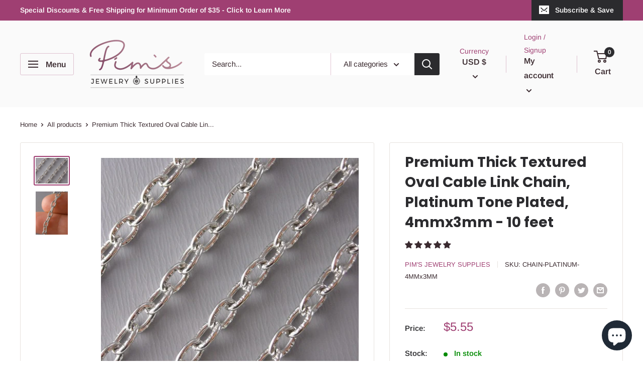

--- FILE ---
content_type: text/css
request_url: https://pims-supplies.com/cdn/shop/t/11/assets/theme.scss.css?v=15174774737248457181759259406
body_size: 28430
content:
@font-face{font-family:Poppins;font-weight:700;font-style:normal;font-display:fallback;src:url(//pims-supplies.com/cdn/fonts/poppins/poppins_n7.56758dcf284489feb014a026f3727f2f20a54626.woff2?h1=cGltcy1zdXBwbGllcy5jb20&h2=cGltc3N1cHBsaWVzLmNvbQ&h3=cGltcy1zdXBwbGllcy5hY2NvdW50Lm15c2hvcGlmeS5jb20&hmac=0fa831c1a81c0c9caeb095c4c6beb1e11ecf00ba7fbf7018afa469ce7eb26ce7) format("woff2"),url(//pims-supplies.com/cdn/fonts/poppins/poppins_n7.f34f55d9b3d3205d2cd6f64955ff4b36f0cfd8da.woff?h1=cGltcy1zdXBwbGllcy5jb20&h2=cGltc3N1cHBsaWVzLmNvbQ&h3=cGltcy1zdXBwbGllcy5hY2NvdW50Lm15c2hvcGlmeS5jb20&hmac=b5f89cd86ecaee5208730a992732263511a5ccd65aaabdb64d0a4f0e1e971350) format("woff")}@font-face{font-family:Arimo;font-weight:400;font-style:normal;font-display:fallback;src:url(//pims-supplies.com/cdn/fonts/arimo/arimo_n4.a7efb558ca22d2002248bbe6f302a98edee38e35.woff2?h1=cGltcy1zdXBwbGllcy5jb20&h2=cGltc3N1cHBsaWVzLmNvbQ&h3=cGltcy1zdXBwbGllcy5hY2NvdW50Lm15c2hvcGlmeS5jb20&hmac=aaa2f55ffac13b857dd25ffb893ab95da530cab9f14c90a035247e553621776c) format("woff2"),url(//pims-supplies.com/cdn/fonts/arimo/arimo_n4.0da809f7d1d5ede2a73be7094ac00741efdb6387.woff?h1=cGltcy1zdXBwbGllcy5jb20&h2=cGltc3N1cHBsaWVzLmNvbQ&h3=cGltcy1zdXBwbGllcy5hY2NvdW50Lm15c2hvcGlmeS5jb20&hmac=230b95d13e174623aa5d2ab1b94f16c0f423ef439f0ef049a8b67b8d2582398c) format("woff")}@font-face{font-family:Arimo;font-weight:600;font-style:normal;font-display:fallback;src:url(//pims-supplies.com/cdn/fonts/arimo/arimo_n6.9c18b0befd86597f319b7d7f925727d04c262b32.woff2?h1=cGltcy1zdXBwbGllcy5jb20&h2=cGltc3N1cHBsaWVzLmNvbQ&h3=cGltcy1zdXBwbGllcy5hY2NvdW50Lm15c2hvcGlmeS5jb20&hmac=2b6d488a8d6acb52c55dc34fc428aff77dcde9580f774af4954124ed9bace64a) format("woff2"),url(//pims-supplies.com/cdn/fonts/arimo/arimo_n6.422bf6679b81a8bfb1b25d19299a53688390c2b9.woff?h1=cGltcy1zdXBwbGllcy5jb20&h2=cGltc3N1cHBsaWVzLmNvbQ&h3=cGltcy1zdXBwbGllcy5hY2NvdW50Lm15c2hvcGlmeS5jb20&hmac=2bfbe5beb022b9e0a1f6c15a654f38d5c9e6bd3caf7a480470bc432bfa080d1b) format("woff")}@font-face{font-family:Arimo;font-weight:700;font-style:normal;font-display:fallback;src:url(//pims-supplies.com/cdn/fonts/arimo/arimo_n7.1d2d0638e6a1228d86beb0e10006e3280ccb2d04.woff2?h1=cGltcy1zdXBwbGllcy5jb20&h2=cGltc3N1cHBsaWVzLmNvbQ&h3=cGltcy1zdXBwbGllcy5hY2NvdW50Lm15c2hvcGlmeS5jb20&hmac=6d2cb91adc1412801915ebf190ca5fc3abe8ba6c893e25ac976ccb2c1837e482) format("woff2"),url(//pims-supplies.com/cdn/fonts/arimo/arimo_n7.f4b9139e8eac4a17b38b8707044c20f54c3be479.woff?h1=cGltcy1zdXBwbGllcy5jb20&h2=cGltc3N1cHBsaWVzLmNvbQ&h3=cGltcy1zdXBwbGllcy5hY2NvdW50Lm15c2hvcGlmeS5jb20&hmac=a447ef6693dc151477cf1c1f9bbb8d75b4b8d8fe3687714769ea2aaf5674982a) format("woff")}@font-face{font-family:Arimo;font-weight:400;font-style:italic;font-display:fallback;src:url(//pims-supplies.com/cdn/fonts/arimo/arimo_i4.438ddb21a1b98c7230698d70dc1a21df235701b2.woff2?h1=cGltcy1zdXBwbGllcy5jb20&h2=cGltc3N1cHBsaWVzLmNvbQ&h3=cGltcy1zdXBwbGllcy5hY2NvdW50Lm15c2hvcGlmeS5jb20&hmac=f94a8ec9f9043f97b28e63dd9ede045cc6aa36a9a36c62d70dbd5e663689b799) format("woff2"),url(//pims-supplies.com/cdn/fonts/arimo/arimo_i4.0e1908a0dc1ec32fabb5a03a0c9ee2083f82e3d7.woff?h1=cGltcy1zdXBwbGllcy5jb20&h2=cGltc3N1cHBsaWVzLmNvbQ&h3=cGltcy1zdXBwbGllcy5hY2NvdW50Lm15c2hvcGlmeS5jb20&hmac=00d48fef3056937398320a916a491feb8dd8e0806d2a8c81a802bde15d3d7f76) format("woff")}@font-face{font-family:Arimo;font-weight:700;font-style:italic;font-display:fallback;src:url(//pims-supplies.com/cdn/fonts/arimo/arimo_i7.b9f09537c29041ec8d51f8cdb7c9b8e4f1f82cb1.woff2?h1=cGltcy1zdXBwbGllcy5jb20&h2=cGltc3N1cHBsaWVzLmNvbQ&h3=cGltcy1zdXBwbGllcy5hY2NvdW50Lm15c2hvcGlmeS5jb20&hmac=4270868182f1b899d28de614e70f4be15a910669b8ed5a8c4c5589a546b7f76f) format("woff2"),url(//pims-supplies.com/cdn/fonts/arimo/arimo_i7.ec659fc855f754fd0b1bd052e606bba1058f73da.woff?h1=cGltcy1zdXBwbGllcy5jb20&h2=cGltc3N1cHBsaWVzLmNvbQ&h3=cGltcy1zdXBwbGllcy5hY2NvdW50Lm15c2hvcGlmeS5jb20&hmac=80d75f4145f89adc6837e426d1d4eec8431eb68971f328a9d467049a4c9b7a45) format("woff")}*,*:before,*:after{box-sizing:border-box!important;-webkit-font-smoothing:antialiased;-moz-osx-font-smoothing:grayscale}html{font-family:sans-serif;-webkit-text-size-adjust:100%;-moz-text-size-adjust:100%;-ms-text-size-adjust:100%;text-size-adjust:100%;-ms-overflow-style:-ms-autohiding-scrollbar}body{margin:0}[hidden]{display:none!important}article,aside,details,figcaption,figure,footer,header,main,nav,section,summary{display:block}audio,canvas,progress,video{display:inline-block;vertical-align:baseline}audio:not([controls]){display:none;height:0}:active{outline:none}a{color:inherit;background-color:transparent;text-decoration:none}a:active,a:hover{outline:0}b,strong{font-weight:700}small{font-size:80%}p,h1,h2,h3,h4,h5,h6{margin-top:0;font-size:inherit;font-weight:inherit}p:last-child,h1:last-child,h2:last-child,h3:last-child,h4:last-child,h5:last-child,h6:last-child{margin-bottom:0}img{max-width:100%;height:auto;border-style:none;vertical-align:top}ul,ol{margin:0;padding:0;list-style-position:inside}pre{overflow:auto}code,kbd,pre,samp{font-family:monospace,monospace;font-size:16px}button,input,optgroup,select,textarea{color:inherit;font:inherit;margin:0}button,input[type=submit]{padding:0;overflow:visible;background:none;border:none;border-radius:0;-webkit-appearance:none}button,select{text-transform:none}button,html input[type=button],input[type=reset],input[type=submit]{-webkit-appearance:button;cursor:pointer}button[disabled],html input[disabled]{cursor:default}button::-moz-focus-inner,input::-moz-focus-inner{border:0;padding:0}input{line-height:normal;-moz-appearance:none;border-radius:0}input[type=checkbox],input[type=radio]{box-sizing:border-box;padding:0}input[type=number]::-webkit-inner-spin-button,input[type=number]::-webkit-outer-spin-button{height:auto}input[type=search]{-webkit-appearance:none;box-sizing:content-box}input[type=search]::-webkit-search-cancel-button,input[type=search]::-webkit-search-decoration{-webkit-appearance:none}input::-webkit-input-placeholder,textarea::-webkit-input-placeholder{color:inherit}input::-moz-placeholder,textarea::-moz-placeholder{color:inherit}input:-ms-input-placeholder,textarea:-ms-input-placeholder{color:inherit}input::-ms-input-placeholder,textarea::-ms-input-placeholder{color:inherit}input::placeholder,textarea::placeholder{color:inherit}.is-tabbing input[type=radio]:focus+label{outline:1px dotted #212121;outline:5px auto -webkit-focus-ring-color}fieldset{border:1px solid #c0c0c0;margin:0 2px;padding:6px 10px 12px}legend{border:0;padding:0}textarea{overflow:auto}optgroup{font-weight:700}table{border-collapse:collapse;border-spacing:0}td,th{padding:0}.flickity-enabled{position:relative;overflow:visible!important}.flickity-enabled:focus{outline:none}.flickity-viewport{overflow:hidden;position:relative;height:100%;width:100%}.flickity-slider{position:absolute;width:100%;height:100%}.flickity-enabled.is-draggable{-webkit-tap-highlight-color:transparent;-webkit-user-select:none;-moz-user-select:none;-ms-user-select:none;user-select:none}.flickity-enabled.is-draggable .flickity-viewport{cursor:-webkit-grab;cursor:grab}.flickity-enabled.is-draggable .flickity-viewport.is-pointer-down{cursor:-webkit-grabbing;cursor:grabbing}.flickity-page-dots{position:absolute;width:100%;padding:0;bottom:0;list-style:none;text-align:center;line-height:0}.flickity-rtl .flickity-page-dots{direction:rtl}.flickity-page-dots .dot{position:relative;display:inline-block;width:6px;height:6px;margin:0 5px;background:#3a2a2fcc;border-radius:100%;cursor:pointer;-webkit-transform:scale(1);transform:scale(1);will-change:transform;transition:background .2s ease-in-out,-webkit-transform .2s ease-in-out;transition:background .2s ease-in-out,transform .2s ease-in-out;transition:background .2s ease-in-out,transform .2s ease-in-out,-webkit-transform .2s ease-in-out}.flickity-page-dots .dot:before{position:absolute;content:"";top:-4px;right:-4px;left:-4px;bottom:-4px}.flickity-page-dots .dot.is-selected{-webkit-transform:scale(1.35);transform:scale(1.35);background:#2b2b2e}.flickity-prev-next-button{position:absolute;display:inline-flex;align-items:center;justify-content:center;width:50px;height:50px;top:calc(50% - 25px);border-radius:100%;visibility:visible;background:#bcaea3;opacity:0;transition:all .2s ease-in-out;-webkit-transform:scale(.7);transform:scale(.7);z-index:1}.flickity-prev-next-button:hover{background:#9f3f72}.flickity-prev-next-button svg{position:relative;width:15px;height:15px;fill:#fff;vertical-align:middle}.flickity-prev-next-button[disabled]{opacity:0;visibility:hidden}.flickity-prev-next-button.previous{left:-25px}.flickity-prev-next-button.previous svg{left:1px}.flickity-prev-next-button.next{right:-25px}.flickity-prev-next-button.next svg{left:-1px}.flickity-enabled:hover .flickity-prev-next-button:not([disabled]){-webkit-transform:scale(1);transform:scale(1);opacity:1}.flickity-enabled.is-fade .flickity-slider>*{pointer-events:none;z-index:0;visibility:hidden;transition:opacity .3s linear,visibility .3s linear!important;opacity:0!important}.flickity-enabled.is-fade .flickity-slider>.is-selected{pointer-events:auto;z-index:1;visibility:visible;opacity:1!important}.modal[aria-hidden=true] .flickity-slider>*{pointer-events:none!important}.product-gallery__carousel.is-fade .flickity-slider>*{transition:opacity .3s linear!important}@-webkit-keyframes drift-fadeZoomIn{0%{-webkit-transform:scale(1.2);transform:scale(1.2);opacity:0}to{-webkit-transform:scale(1);transform:scale(1);opacity:1}}@keyframes drift-fadeZoomIn{0%{-webkit-transform:scale(1.2);transform:scale(1.2);opacity:0}to{-webkit-transform:scale(1);transform:scale(1);opacity:1}}@-webkit-keyframes drift-fadeZoomOut{0%{-webkit-transform:scale(1);transform:scale(1);opacity:1}to{-webkit-transform:scale(.5);transform:scale(.5);opacity:0}}@keyframes drift-fadeZoomOut{0%{-webkit-transform:scale(1);transform:scale(1);opacity:1}to{-webkit-transform:scale(.5);transform:scale(.5);opacity:0}}@-webkit-keyframes drift-loader-rotate{0%{-webkit-transform:translate(-50%,-50%) rotate(0);transform:translate(-50%,-50%) rotate(0)}50%{-webkit-transform:translate(-50%,-50%) rotate(-180deg);transform:translate(-50%,-50%) rotate(-180deg)}to{-webkit-transform:translate(-50%,-50%) rotate(-360deg);transform:translate(-50%,-50%) rotate(-360deg)}}@keyframes drift-loader-rotate{0%{-webkit-transform:translate(-50%,-50%) rotate(0);transform:translate(-50%,-50%) rotate(0)}50%{-webkit-transform:translate(-50%,-50%) rotate(-180deg);transform:translate(-50%,-50%) rotate(-180deg)}to{-webkit-transform:translate(-50%,-50%) rotate(-360deg);transform:translate(-50%,-50%) rotate(-360deg)}}@-webkit-keyframes drift-loader-before{0%{-webkit-transform:scale(1);transform:scale(1)}10%{-webkit-transform:scale(1.2) translateX(6px);transform:scale(1.2) translate(6px)}25%{-webkit-transform:scale(1.3) translateX(8px);transform:scale(1.3) translate(8px)}40%{-webkit-transform:scale(1.2) translateX(6px);transform:scale(1.2) translate(6px)}50%{-webkit-transform:scale(1);transform:scale(1)}60%{-webkit-transform:scale(.8) translateX(6px);transform:scale(.8) translate(6px)}75%{-webkit-transform:scale(.7) translateX(8px);transform:scale(.7) translate(8px)}90%{-webkit-transform:scale(.8) translateX(6px);transform:scale(.8) translate(6px)}to{-webkit-transform:scale(1);transform:scale(1)}}@keyframes drift-loader-before{0%{-webkit-transform:scale(1);transform:scale(1)}10%{-webkit-transform:scale(1.2) translateX(6px);transform:scale(1.2) translate(6px)}25%{-webkit-transform:scale(1.3) translateX(8px);transform:scale(1.3) translate(8px)}40%{-webkit-transform:scale(1.2) translateX(6px);transform:scale(1.2) translate(6px)}50%{-webkit-transform:scale(1);transform:scale(1)}60%{-webkit-transform:scale(.8) translateX(6px);transform:scale(.8) translate(6px)}75%{-webkit-transform:scale(.7) translateX(8px);transform:scale(.7) translate(8px)}90%{-webkit-transform:scale(.8) translateX(6px);transform:scale(.8) translate(6px)}to{-webkit-transform:scale(1);transform:scale(1)}}@-webkit-keyframes drift-loader-after{0%{-webkit-transform:scale(1);transform:scale(1)}10%{-webkit-transform:scale(1.2) translateX(-6px);transform:scale(1.2) translate(-6px)}25%{-webkit-transform:scale(1.3) translateX(-8px);transform:scale(1.3) translate(-8px)}40%{-webkit-transform:scale(1.2) translateX(-6px);transform:scale(1.2) translate(-6px)}50%{-webkit-transform:scale(1);transform:scale(1)}60%{-webkit-transform:scale(.8) translateX(-6px);transform:scale(.8) translate(-6px)}75%{-webkit-transform:scale(.7) translateX(-8px);transform:scale(.7) translate(-8px)}90%{-webkit-transform:scale(.8) translateX(-6px);transform:scale(.8) translate(-6px)}to{-webkit-transform:scale(1);transform:scale(1)}}@keyframes drift-loader-after{0%{-webkit-transform:scale(1);transform:scale(1)}10%{-webkit-transform:scale(1.2) translateX(-6px);transform:scale(1.2) translate(-6px)}25%{-webkit-transform:scale(1.3) translateX(-8px);transform:scale(1.3) translate(-8px)}40%{-webkit-transform:scale(1.2) translateX(-6px);transform:scale(1.2) translate(-6px)}50%{-webkit-transform:scale(1);transform:scale(1)}60%{-webkit-transform:scale(.8) translateX(-6px);transform:scale(.8) translate(-6px)}75%{-webkit-transform:scale(.7) translateX(-8px);transform:scale(.7) translate(-8px)}90%{-webkit-transform:scale(.8) translateX(-6px);transform:scale(.8) translate(-6px)}to{-webkit-transform:scale(1);transform:scale(1)}}.drift-zoom-pane{position:absolute;background:#fff;top:0;left:0;height:520px;width:100%;max-width:520px;z-index:2;border:1px solid #9f3f72;border-radius:3px;box-shadow:0 1px 2px #0003;-webkit-transform:translate3d(0,0,0);transform:translateZ(0)}.drift-zoom-pane.drift-opening{-webkit-animation:drift-fadeZoomIn .18s ease-out;animation:drift-fadeZoomIn .18s ease-out}.drift-zoom-pane.drift-closing{-webkit-animation:drift-fadeZoomOut .21s ease-in;animation:drift-fadeZoomOut .21s ease-in}.drift-zoom-pane.drift-inline{position:absolute;width:150px;height:150px;border-radius:50%;box-shadow:0 6px 18px #0000004d}.drift-loading .drift-zoom-pane-loader{display:block;position:absolute;top:50%;left:50%;-webkit-transform:translate(-50%,-50%);transform:translate(-50%,-50%);width:66px;height:20px;-webkit-animation:drift-loader-rotate 1.8s infinite linear;animation:drift-loader-rotate 1.8s infinite linear}.drift-zoom-pane-loader:before,.drift-zoom-pane-loader:after{content:"";display:block;width:20px;height:20px;position:absolute;top:50%;margin-top:-10px;border-radius:20px;background:#3a2a2f66}.drift-zoom-pane-loader:before{left:0;-webkit-animation:drift-loader-before 1.8s infinite linear;animation:drift-loader-before 1.8s infinite linear}.drift-zoom-pane-loader:after{right:0;-webkit-animation:drift-loader-after 1.8s infinite linear;animation:drift-loader-after 1.8s infinite linear;-webkit-animation-delay:-.9s;animation-delay:-.9s}.drift-bounding-box{background-color:#9f3f720d;border:1px solid #9f3f72;border-radius:3px}@media screen and (min-width: 641px){.drift-zoom-pane.drift-inline{width:240px;height:240px}}html{font-family:Arimo,sans-serif;font-weight:400;font-style:normal;font-size:14px;line-height:1.87;color:#3a2a2f;background:#fff}@media screen and (min-width: 641px){html{font-size:15px}}.heading{font-family:Poppins,sans-serif;font-weight:700;font-style:normal;color:#2b2b2e}.h1,.rte h1{margin-bottom:20px;font-size:24px;line-height:1.45}.h2,.rte h2{font-size:22px;line-height:1.55}.h3,.rte h3{margin-bottom:14px;font-size:20px;line-height:1.6}.h4,.rte h4{font-size:16px;line-height:1.75}.h5,.rte h5{font-size:14px;line-height:1.85;text-transform:uppercase}.h6,.rte h6{font-size:12px;line-height:1.85;text-transform:uppercase}@media screen and (min-width: 641px){.h1,.rte h1{font-size:28px;line-height:1.43}.h2,.rte h2{font-size:25px;line-height:1.5}.h3,.rte h3{font-size:21px;line-height:1.5}.h4,.rte h4{font-size:18px;line-height:1.7}.h5,.rte h5{font-size:16px;line-height:1.75}.h6,.rte h6{font-size:13px;line-height:1.7}}.text--strong,.highlight{color:#2b2b2e;font-weight:600}.text--pull{margin-top:-.435em}.link{transition:color .2s ease-in-out}.link:hover,.link:focus{color:#9f3f72}.link--secondary:hover,.link--secondary:focus{color:#2b2b2e}.link--strong{font-weight:700}.link--accented{color:#9f3f72}.link--accented:hover,.link--underline{text-decoration:underline}@-webkit-keyframes spinnerRotation{0%{-webkit-transform:rotate(0deg);transform:rotate(0)}to{-webkit-transform:rotate(360deg);transform:rotate(360deg)}}@keyframes spinnerRotation{0%{-webkit-transform:rotate(0deg);transform:rotate(0)}to{-webkit-transform:rotate(360deg);transform:rotate(360deg)}}.icon{display:inline-block;height:1em;width:1em;fill:currentColor;vertical-align:middle;background:none;pointer-events:none;overflow:visible}.icon--search-loader{-webkit-animation:spinnerRotation .7s infinite linear;animation:spinnerRotation .7s infinite linear}@media (-moz-touch-enabled: 1),(hover: none){.touch-area{position:relative;background:transparent}.touch-area:before{position:absolute;content:"";top:-8px;right:-8px;left:-8px;bottom:-8px;-webkit-transform:translateZ(0);transform:translateZ(0)}}.table-wrapper{overflow:auto;white-space:nowrap;-webkit-overflow-scrolling:touch}.table,.rte table{width:100%;text-align:left;font-size:14px}.table th,.rte table th{font-weight:400}.table th,.rte table th,.table td,.rte table td{padding:16px 20px}.table th:first-child,.rte table th:first-child,.table td:first-child,.rte table td:first-child{padding-left:20px}.table th:last-child,.rte table th:last-child,.table td:last-child,.rte table td:last-child{padding-right:20px}.table tbody tr,.rte table tbody tr{border-top:1px solid #e7e2de}.table .table__cell--right,.rte table .table__cell--right{text-align:right}.table .table__cell--center,.rte table .table__cell--center{text-align:center}.table--loose tbody td{padding-top:26px;padding-bottom:26px}@media screen and (max-width: 640px){.card .table,.card .rte table,.rte .card table{margin-left:20px}.card .table th:first-child,.card .rte table th:first-child,.rte .card table th:first-child,.card .table td:first-child,.card .rte table td:first-child,.rte .card table td:first-child{padding-left:0}}@media screen and (min-width: 641px){.table th,.rte table th,.table td,.rte table td{padding:15px 30px}.table th:first-child,.rte table th:first-child,.table td:first-child,.rte table td:first-child{padding-left:30px}.table th:last-child,.rte table th:last-child,.table td:last-child,.rte table td:last-child{padding-right:30px}}@media screen and (min-width: 1000px){.table-wrapper{white-space:normal;overflow:visible}}html{overflow-x:hidden}body:not(.is-tabbing) [tabindex]:focus,body:not(.is-tabbing) label:focus,body:not(.is-tabbing) button:focus,body:not(.is-tabbing) input:focus,body:not(.is-tabbing) select:focus,body:not(.is-tabbing) textarea:focus{outline:none}.is-locked{overflow-y:hidden}.visually-hidden{position:absolute!important;overflow:hidden;clip:rect(0 0 0 0);height:1px;width:1px;margin:-1px;padding:0;border:0}.container{max-width:1480px;margin-left:auto;margin-right:auto;padding:0 20px}.container--medium{max-width:1150px}.container--narrow{max-width:800px}.container--extra-narrow{max-width:630px}.container--giga-narrow{max-width:520px}.anchor{display:block;position:relative;top:-75px;visibility:hidden}@supports (--css: variables){.anchor{top:calc(-1 * var(--header-height))}}.js .no-js{display:none!important}@media screen and (max-width: 640px){.container--flush{padding:0}.container--unflush{padding:0 20px}}@media screen and (min-width: 641px){.container{padding:0 40px}}.aspect-ratio{position:relative;margin-left:auto;margin-right:auto}.aspect-ratio img,.aspect-ratio video{position:absolute;height:100%;width:100%;max-width:100%;max-height:100%;top:0;left:0}.aspect-ratio--square{padding-bottom:100%!important}.aspect-ratio--short{padding-bottom:75%!important}.aspect-ratio--tall{padding-bottom:150%!important}.aspect-ratio--square img,.aspect-ratio--short img,.aspect-ratio--tall img{position:absolute;width:auto;height:auto;left:50%;top:50%;-webkit-transform:translate(-50%,-50%);transform:translate(-50%,-50%)}@supports (-o-object-fit: contain) or (object-fit: contain){.aspect-ratio--square img,.aspect-ratio--short img,.aspect-ratio--tall img{width:100%;height:100%;-o-object-fit:contain;object-fit:contain}}@-webkit-keyframes lazyLoader{0%,to{-webkit-transform:translateX(-50%);transform:translate(-50%)}50%{-webkit-transform:translateX(100%);transform:translate(100%)}}@keyframes lazyLoader{0%,to{-webkit-transform:translateX(-50%);transform:translate(-50%)}50%{-webkit-transform:translateX(100%);transform:translate(100%)}}img.lazyload[data-sizes=auto]{width:100%}.image--fade-in{opacity:0;transition:opacity .3s ease-in-out}.image--blur-up{-webkit-filter:blur(1px);filter:blur(1px)}.lazyloaded.image--fade-in,.no-js [data-bgset],.no-js [data-bg]{opacity:1}.lazyloaded.image--blur-up{-webkit-filter:none;filter:none}.lazyload__loader{position:absolute;display:block;height:2px;width:40px;left:0;bottom:0;right:0;top:0;opacity:0;visibility:hidden;margin:auto;pointer-events:none;background-color:#e7e2de;z-index:-1;transition:all .2s ease-in-out;overflow:hidden}.lazyload__loader:after{position:absolute;content:"";bottom:0;right:0;top:0;height:100%;width:200%;background-color:#3a2a2f}.lazyloading~.lazyload__loader{opacity:1;visibility:visible;z-index:1}.lazyloading~.lazyload__loader:after{-webkit-animation:lazyLoader 3s infinite;animation:lazyLoader 3s infinite;-webkit-animation-timing-function:cubic-bezier(.43,.43,.25,.99);animation-timing-function:cubic-bezier(.43,.43,.25,.99)}.placeholder-background{position:absolute;top:0;left:0;width:100%;height:100%}.placeholder-svg{display:block;fill:#3a2a2f;background-color:#3a2a2f1a;width:100%;height:100%;max-width:100%;max-height:100%}.placeholder-svg--inverted{fill:#fff;background-color:#3a2a2f;fill-opacity:.5}.grid{display:block;list-style:none;padding:0;margin:0 0 -18px -18px;font-size:0}.grid__cell{box-sizing:border-box;display:inline-block;width:100%;padding:0 0 18px 18px;margin:0;vertical-align:top;font-size:1rem}@media screen and (min-width: 641px){.grid{margin:0 0 -30px -30px}.grid__cell{padding:0 0 30px 30px}}.\31\/1{width:100%}.\31\/2{width:50%}.\31\/3{width:33.333333%}.\31\/4{width:25%}.\31\/5{width:20%}.\31\/6{width:16.666667%}@media screen and (max-width: 640px){.hidden-phone{display:none!important}.\31\/1--phone{width:100%}.\31\/2--phone{width:50%}.\31\/3--phone{width:33.333333%}.\31\/4--phone{width:25%}.\31\/5--phone{width:20%}.\31\/6--phone{width:16.666667%}}@media screen and (min-width: 641px) and (max-width: 999px){.hidden-tablet{display:none!important}.\31\/1--tablet{width:100%}.\31\/2--tablet{width:50%}.\31\/3--tablet{width:33.333333%}.\31\/4--tablet{width:25%}.\31\/5--tablet{width:20%}.\31\/6--tablet{width:16.666667%}}@media screen and (min-width: 641px){.hidden-tablet-and-up{display:none!important}.\31\/1--tablet-and-up{width:100%}.\31\/2--tablet-and-up{width:50%}.\31\/3--tablet-and-up{width:33.333333%}.\31\/4--tablet-and-up{width:25%}.\31\/5--tablet-and-up{width:20%}.\31\/6--tablet-and-up{width:16.666667%}}@media screen and (max-width: 999px){.hidden-pocket{display:none!important}.\31\/1--pocket{width:100%}.\31\/2--pocket{width:50%}.\31\/3--pocket{width:33.333333%}.\31\/4--pocket{width:25%}.\31\/5--pocket{width:20%}.\31\/6--pocket{width:16.666667%}}@media screen and (min-width: 1000px) and (max-width: 1279px){.hidden-lap{display:none!important}.\31\/1--lap{width:100%}.\31\/2--lap{width:50%}.\31\/3--lap{width:33.333333%}.\31\/4--lap{width:25%}.\31\/5--lap{width:20%}.\31\/6--lap{width:16.666667%}}@media screen and (min-width: 1000px){.hidden-lap-and-up{display:none!important}.\31\/1--lap-and-up{width:100%}.\31\/2--lap-and-up{width:50%}.\31\/3--lap-and-up{width:33.333333%}.\31\/4--lap-and-up{width:25%}.\31\/5--lap-and-up{width:20%}.\31\/6--lap-and-up{width:16.666667%}}@media screen and (min-width: 1280px){.hidden-desk{display:none!important}.\31\/1--desk{width:100%}.\31\/2--desk{width:50%}.\31\/3--desk{width:33.333333%}.\31\/4--desk{width:25%}.\31\/5--desk{width:20%}.\31\/6--desk{width:16.666667%}}@media screen and (min-width: 1440px){.hidden-wide{display:none!important}.\31\/1--wide{width:100%}.\31\/2--wide{width:50%}.\31\/3--wide{width:33.333333%}.\31\/4--wide{width:25%}.\31\/5--wide{width:20%}.\31\/6--wide{width:16.666667%}}.block-list{display:flex;flex-flow:column nowrap;margin:0 -7px -20px}.block-list--no-flush.block-list--no-flush{margin-bottom:0}.block-list__item{display:flex}@media screen and (-ms-high-contrast: active),(-ms-high-contrast: none){.block-list__item{display:block}}.block-list__item>:first-child{margin:0 7px 20px;flex:1 0 0%}@media screen and (max-width: 999px){.scroller .block-list{white-space:nowrap;flex-flow:row nowrap}.scroller .block-list:before{content:"";flex:0 0 20px}.scroller .block-list:after{content:"";flex:0 0 13px}.scroller .block-list__item{flex:0 0 auto;white-space:normal;scroll-snap-align:center}}@media screen and (max-width: 640px){.scroller .block-list__item{width:81%}}@media screen and (min-width: 641px) and (max-width: 999px){.scroller .block-list__item{width:56%}.scroller .block-list:before{flex:0 0 40px}.scroller .block-list:after{flex:0 0 25px}}@media screen and (min-width: 641px){.block-list{flex-direction:row;flex-wrap:wrap;margin:0 -15px -30px}.block-list__item>:first-child{margin:0 15px 30px}}@media screen and (min-width: 1000px){.block-list{white-space:normal}.block-list:before,.block-list:after{display:none}.block-list__item--grow{flex-grow:1}}.block-list--loose{margin-bottom:-45px}.block-list--loose .block-list__item>:first-child{margin-bottom:45px}@media screen and (min-width: 641px){.block-list--loose{margin-bottom:-60px}.block-list--loose .block-list__item>:first-child{margin-bottom:60px}}.article-item__image-container{display:block;margin-bottom:15px;border-radius:3px;overflow:hidden}.article-item__image-container--placeholder{height:200px}.article-item__image{-o-object-fit:cover;object-fit:cover;-o-object-position:center;object-position:center;font-family:"object-fit: cover; object-position: center";-webkit-transform:scale(1.01);transform:scale(1.01);transition:opacity .2s ease-in-out,-webkit-transform .95s cubic-bezier(.25,.46,.45,.94);transition:opacity .2s ease-in-out,transform .95s cubic-bezier(.25,.46,.45,.94);transition:opacity .2s ease-in-out,transform .95s cubic-bezier(.25,.46,.45,.94),-webkit-transform .95s cubic-bezier(.25,.46,.45,.94)}@media (-moz-touch-enabled: 0),(hover: hover){.article-item:hover .article-item__image{-webkit-transform:scale(1.07);transform:scale(1.07)}.article-item:hover .article-item__title{color:#9f3f72}}.article-item__meta{font-size:12px}.article-item__meta-item:not(:last-child):after{display:inline-block;content:"";width:5px;height:5px;margin:-1px 10px 0;border-radius:100%;background:#3a2a2f66;vertical-align:middle}.article-item__title{margin-bottom:4px}.article-item__excerpt{margin-top:12px}@media screen and (max-width: 999px){.article-item:not(:last-child){padding-bottom:20px}.scroller .article-item:not(:last-child){padding-bottom:0}}@media screen and (min-width: 641px){.article-item__meta{font-size:13px}}@media screen and (min-width: 1000px){.blog-container--without-sidebar .article-item--featured .aspect-ratio{padding-bottom:40%!important}}@media screen and (min-width: 1280px){.article-item__meta-item+.article-item__meta-item:before{margin:0 14px}}.article__image-wrapper{position:relative;width:calc(100% + 40px);left:-20px;margin-top:4px;z-index:1}.article__toolbar,.article__toolbar-item{display:flex;align-items:center}.article__toolbar{justify-content:space-between}.article__toolbar-item .icon--bi-comment{width:24px;height:23px;margin-right:15px}.article__share-label{margin-right:20px}.article__comments-count{color:#2b2b2e}.article__inner{max-width:680px;margin:40px auto 100px}.article__content{margin-bottom:2.8em}.article__aside{margin-bottom:50px}.article__aside-item{display:flex;align-items:center}.article__aside-item+.article__aside-item{margin-top:20px}.article__navigation{display:flex;justify-content:space-between;align-items:center;padding:41px 0;border-top:1px solid #e7e2de;border-bottom:1px solid #e7e2de;font-size:14px}.article__navigation svg{width:8px;height:12px;vertical-align:-1px}.article__navigation--align-right{justify-content:flex-end}.article__navigation-item--prev svg{margin-right:12px}.article__navigation-item--next svg{margin-left:12px}.article__comment-list{margin-top:50px}.article__comment-list-heading{margin-bottom:30px}.article-comment{display:flex;align-items:flex-start;margin-bottom:32px}.article-comment:first-child{margin-top:30px}.article-comment:last-child{margin-bottom:0}.article-comment__gravatar{border-radius:100%;max-width:50px;margin:5px 22px 0 0}.article-comment__author{margin-bottom:0;font-size:14px}.article-comment__date{display:block;margin-bottom:12px;font-style:italic;font-size:14px}.article__comment-form{margin-top:50px}.article__comment-list+.article__comment-form{margin-top:70px}.article__comment-form-title{margin-bottom:12px}.article__moderated-note{font-style:italic}.article__comment-form-wrapper{margin-top:32px}@media screen and (min-width: 641px){.article__image-wrapper{position:relative;width:100%;left:0;border-radius:3px 3px 0 0;margin:0 0 -1px;overflow:hidden}.article__image-wrapper+.card{border-top-left-radius:0;border-top-right-radius:0}.article__inner{margin-top:60px}.article__content{font-size:16px}.article-comment{margin-bottom:42px}.article-comment__author{margin-bottom:2px;font-size:16px}.article-comment__date{margin-bottom:12px}}.shopify-section__article{max-width:980px}.blog-sidebar__item{margin-bottom:45px}.blog-sidebar__item--products,.blog-sidebar__item--newsletter{margin-bottom:50px}.blog-sidebar__item:first-child:not(.blog-sidebar__item--newsletter){margin-top:-.435em}.blog-sidebar__block-title{margin-bottom:20px}@media screen and (min-width: 1000px){.blog-container{display:flex;align-items:flex-start;justify-content:center}.shopify-section__blog-posts,.shopify-section__article{flex-grow:1;flex-shrink:0;flex-basis:0}.blog-sidebar{width:300px;margin-left:60px}}@media screen and (min-width: 641px) and (max-width: 999px){.blog-sidebar{width:350px;margin-left:auto;margin-right:auto}}@media screen and (min-width: 1280px){.blog-sidebar{width:350px;margin-left:70px}}.blog-sidebar__item--newsletter{padding:30px 20px;border-radius:3px;text-align:center}.blog-sidebar__item--newsletter .heading{color:inherit}@media screen and (max-width: 640px){.blog-sidebar__item--newsletter{border-radius:0;margin-left:-20px;margin-right:-20px}}.blog-sidebar__post-list{list-style:none}.blog-sidebar__post-item{display:flex;align-items:flex-start;font-size:14px}.blog-sidebar__post-item:hover .blog-sidebar__post-image{-webkit-transform:scale(1.1);transform:scale(1.1)}.blog-sidebar__post-item:hover .blog-sidebar__post-title{color:#9f3f72}.blog-sidebar__post-item+.blog-sidebar__post-item{margin-top:30px}.blog-sidebar__post-image-wrapper{position:relative;display:block;flex-shrink:0;width:100px;margin-right:20px}.blog-sidebar__post-image,.blog-sidebar__post-placeholder{min-height:80px;transition:-webkit-transform .65s cubic-bezier(.25,.46,.45,.94);transition:transform .65s cubic-bezier(.25,.46,.45,.94);transition:transform .65s cubic-bezier(.25,.46,.45,.94),-webkit-transform .65s cubic-bezier(.25,.46,.45,.94)}.blog-sidebar__post-image-overflow{overflow:hidden;border-radius:3px}.blog-sidebar__post-title{position:relative;display:block;display:-webkit-box;margin-top:2px;line-height:1.55;overflow:hidden;text-overflow:ellipsis;-webkit-line-clamp:2;-webkit-box-orient:vertical}.blog-sidebar__post-meta{margin-top:4px;font-size:13px}.blog-sidebar__post-meta-item:not(:last-child):after{display:inline-block;content:"";width:5px;height:5px;margin:0 10px;border-radius:100%;background:#3a2a2f66;vertical-align:middle}.blog-sidebar__post-list--ranked{counter-reset:post-ranking 0}.blog-sidebar__post-list--ranked .blog-sidebar__post-image-wrapper:before{position:absolute;content:counter(post-ranking);top:calc(50% - 16px);left:-16px;border:2px solid white;height:32px;width:32px;line-height:28px;text-align:center;border-radius:100%;background:#9f3f72;color:#fff;font-weight:600;font-size:14px;counter-increment:post-ranking;z-index:1}.blog-sidebar__item--products .product-item{width:100%}.blog-sidebar__item--products .product-item__image-wrapper{width:75px!important}.blog-sidebar__item--products .product-item__price-list>.price{font-size:16px}@media screen and (max-width: 640px){.blog-sidebar__item--products .product-list--horizontal{border:1px solid #e7e2de;border-radius:3px}}.blog-sidebar__linklist{list-style:none;font-size:14px}.blog-sidebar__link-item{padding:14px 0;border-bottom:1px solid #dcd5cf;line-height:1.5}.blog-sidebar__link-item:first-child{padding-top:5px}.blog-sidebar__link-item:last-child{border-bottom:none;padding-bottom:0}.blog-sidebar__link-item>a{display:block}.button,.shopify-payment-button__button--unbranded,#shopify-product-reviews .spr-summary-actions-newreview,#shopify-product-reviews .spr-button{position:relative;display:inline-block;padding:0 30px;line-height:48px;border-radius:2px;text-align:center;font-weight:600;font-size:15px;cursor:pointer;transition:background .25s ease-in-out,color .25s ease-in-out,box-shadow .25s ease-in-out}[disabled].button,[disabled].shopify-payment-button__button--unbranded,#shopify-product-reviews [disabled].spr-summary-actions-newreview,#shopify-product-reviews [disabled].spr-button{cursor:not-allowed}.button--extra-small{padding:0 15px;font-size:14px;line-height:34px}.button--small{font-size:14px;line-height:42px}.button--large{font-size:16px;line-height:55px}.button--extra-large{font-size:18px;line-height:60px}.button--primary,#shopify-product-reviews .spr-summary-actions-newreview,#shopify-product-reviews .spr-button{background:#3a2a2f;color:#fff}.button--primary:hover,#shopify-product-reviews .spr-summary-actions-newreview:hover,#shopify-product-reviews .spr-button:hover{background:#3a2a2fcc}.button--secondary{background:#3a2a2f;color:#fff}.button--secondary:hover{background:#3a2a2fcc}.button--ternary{color:#9f3f72;box-shadow:0 0 0 1px #e7e2de inset}.button--ternary:hover{background:#e7e2de80;color:#3a2a2f}.button--transparent{color:#3a2a2f;box-shadow:0 0 0 1px #e7e2de inset}.button--transparent:hover{background:#3a2a2f;color:#fff;box-shadow:0 0 0 1px #3a2a2f inset}.button--disabled{background:#d1d1d4;box-shadow:0 0 0 1px #d1d1d4 inset;color:#fff;color:#000}.button--full{width:100%}.button--min-width{min-width:200px}.button--floating{transition:box-shadow .2s ease-in-out}.button--floating:hover{box-shadow:0 2px 2px 2px #0000000f}.button-wrapper{text-align:center}.button-stack{display:flex;flex-direction:column}.button-stack>.button+.button{margin-top:10px}.button-group{display:flex;flex-direction:row;flex-wrap:wrap;margin:-5px}.button-group>*{margin:5px}.button-group--fit>*{flex:1 0 0;padding-left:15px;padding-right:15px}.button-group--loose{margin:-10px}.button-group--loose>*{margin:10px}.card{position:relative;margin-bottom:18px;background:#fff;border-top:1px solid #e7e2de;border-bottom:1px solid #e7e2de}.card__header{position:relative;padding:20px 20px 0}.card__header--flex{display:flex;align-items:center;justify-content:space-between}.card__title{margin-bottom:0}.card__subtitle{margin-bottom:14px;font-size:12px}.card__subtitle:first-child{margin-top:-.435em}.card__title--small{margin-bottom:10px;margin-top:-2px;font-size:20px}.card__section,.card__collapsible-button{position:relative;padding:20px}.card__collapsible-button{display:flex;align-items:center;justify-content:space-between;text-align:left;width:100%;cursor:pointer}.card__collapsible-button .plus-button{margin-left:10px;color:#2b2b2e}.card__section+.card__section:before{position:absolute;display:block;content:"";width:calc(100% - 20px);top:0;right:0;height:1px;background:#e7e2de}.card__section--no-padding{padding:0!important}.card__collapsible{height:0;overflow:hidden;transition:.3s ease-in-out}.card__collapsible-content{padding:0 20px 20px}.card__separator{width:calc(100% + 20px);margin:20px 0;border:none;border-top:1px solid #e7e2de}.card__navigation{display:flex;justify-content:space-between;margin-bottom:12px;margin-top:-3px;font-size:14px}.card__navigation-breadcrumb svg{margin-right:12px;width:8px;height:12px;vertical-align:-1px}.card__linklist{list-style:none}.card__linklist-item{display:block;padding:2px 0;text-align:left}@media screen and (max-width: 640px){.card{border-radius:0}.card__section--flex .button{margin-top:20px;width:100%}}@media screen and (max-width: 999px){.card--collapsed{margin-top:-18px!important;border-top:none!important;box-shadow:0 -1px #fff}.card--collapsed .card__header,.card--collapsed .card__section{padding-top:0}}@media screen and (min-width: 641px) and (max-width: 999px){.card--collapsed{margin-top:-30px!important;border-radius:0 0 3px 3px}}@media screen and (min-width: 641px){.card{margin-bottom:30px;border-radius:3px;border:1px solid #e7e2de}.card__header{padding:30px 30px 0}.card__section,.card__collapsible-button{padding:30px}.card__section+.card__section:before{width:100%}.card__section--flex{display:flex;align-items:center;justify-content:space-between}.card__subtitle{font-size:13px}.card__collapsible-content{padding:0 30px 30px}.card__separator{width:100%;margin:24px 0}.card__header--tight{padding-top:20px}.card__section--tight{padding:20px 25px}.card__section--tight .card__separator{margin:20px 0}.card__navigation{margin-bottom:15px}}@media screen and (min-width: 1000px){.card--sticky{position:-webkit-sticky;position:sticky;top:0;margin-bottom:0}@supports (--css: variables){.card--sticky{top:calc((var(--header-height) + 30px) * var(--header-is-sticky, 0))}}}.card__section .rte .button:last-child{margin-bottom:15px}.mini-cart{position:absolute;width:100vw;height:100vh;left:0;top:100%;max-height:0;background:#fff;color:#3a2a2f;z-index:1;visibility:hidden;opacity:0;-webkit-transform:scale(.9);transform:scale(.9);transition:opacity .25s ease-in-out,visibility .25s ease-in-out,max-height 0s linear .25s,-webkit-transform .25s ease-in-out;transition:opacity .25s ease-in-out,transform .25s ease-in-out,visibility .25s ease-in-out,max-height 0s linear .25s;transition:opacity .25s ease-in-out,transform .25s ease-in-out,visibility .25s ease-in-out,max-height 0s linear .25s,-webkit-transform .25s ease-in-out;will-change:transform}.mini-cart[aria-hidden=false]{visibility:visible;opacity:1;-webkit-transform:scale(1);transform:scale(1);transition:opacity .4s cubic-bezier(0,1,.4,1),visibility .4s linear,-webkit-transform .4s cubic-bezier(.18,1.25,.4,1);transition:opacity .4s cubic-bezier(0,1,.4,1),transform .4s cubic-bezier(.18,1.25,.4,1),visibility .4s linear;transition:opacity .4s cubic-bezier(0,1,.4,1),transform .4s cubic-bezier(.18,1.25,.4,1),visibility .4s linear,-webkit-transform .4s cubic-bezier(.18,1.25,.4,1)}.mini-cart .icon--nav-triangle-borderless{position:absolute;width:18px;height:8px;right:6px;bottom:100%;z-index:2;-webkit-filter:drop-shadow(0 -2px 2px rgba(0,0,0,.12));filter:drop-shadow(0 -2px 2px rgba(0,0,0,.12))}.mini-cart__alert-wrapper{padding-top:20px}.mini-cart .alert{margin-bottom:0;flex-shrink:0;font-size:14px}.mini-cart__content:not(.mini-cart__content--empty)>*{padding-left:20px;padding-right:20px}.mini-cart__content--empty{padding:20px 25px 25px}.mini-cart__empty-state{padding:70px 0 60px;text-align:center}.mini-cart__empty-state svg{margin-bottom:10px}.mini-cart__line-item-list{overflow:auto;-webkit-overflow-scrolling:touch;-ms-scroll-chaining:none;overscroll-behavior:none}.mini-cart__line-item{display:flex;align-items:flex-start;padding:20px 0}.mini-cart__line-item+.mini-cart__line-item{border-top:1px solid #e7e2de}.mini-cart__image-wrapper{min-width:80px;width:80px;margin-right:20px}.mini-cart__product-info{margin-bottom:12px}.mini-cart__product-vendor{display:block;margin-bottom:7px;line-height:1.55;font-size:12px;text-transform:uppercase}.mini-cart__product-title{display:block;margin-bottom:4px;font-size:14px;line-height:1.5}.mini-cart__property-list{line-height:1.5;margin:6px 0}.mini-cart__price-list>.price{font-size:13px;font-weight:600}.mini-cart__price-info{margin-top:-2px;font-size:13px}.mini-cart__discount-list{list-style:none;margin-top:2px}.mini-cart__discount{display:inline-block;font-weight:600;font-size:13px;background:#ee000014;color:#e00;border-radius:2px;padding:0 11px}.mini-cart__discount svg{margin-right:6px;vertical-align:text-bottom}.mini-cart__discount+.mini-cart__discount{margin-top:5px}.mini-cart__quantity-remove{display:inline-block;margin-left:10px;font-size:13px;line-height:1}.mini-cart__recap{padding:15px 20px 20px;border-top:1px solid #e7e2de}.mini-cart__recap-price-line{display:flex;align-items:center;justify-content:space-between;color:#2b2b2e;font-weight:600}.mini-cart__recap-price-line--highlight{color:#e00}.mini-cart__recap-price-line+.mini-cart__recap-price-line{margin-top:4px}.mini-cart__amount-saved{color:#e00;font-weight:600}.mini-cart__button-container{margin-top:16px}@media screen and (max-width: 640px){.mini-cart .icon--nav-triangle-borderless{right:24px}.mini-cart__content{display:flex;flex-direction:column}.mini-cart__inner,.mini-cart__content--empty{display:flex;flex-direction:column;justify-content:space-between;height:calc(100% - 20px)}}@media screen and (min-width: 641px){.mini-cart{left:auto;right:0;top:calc(100% + 14px);max-height:none;width:470px;height:auto;border-radius:3px;box-shadow:0 1px 5px 2px #0000001a}.mini-cart__content>*{padding-left:25px;padding-right:25px}.mini-cart__content--empty{padding-bottom:25px}.mini-cart__line-item-list{max-height:300px}.mini-cart__item-wrapper{display:flex;flex-grow:1;align-items:flex-start;justify-content:space-between}.mini-cart__quantity-remove{display:block;width:-webkit-max-content;width:-moz-max-content;width:max-content;margin:10px auto 0}.mini-cart__product-info{margin:0 20px 0 0}.mini-cart__recap{padding:15px 25px 25px}}@media screen and (min-height: 700px) and (min-width: 641px){.mini-cart__line-item-list{max-height:330px}}@media screen and (min-width: 1280px){.mini-cart .icon--nav-triangle-borderless{right:58px}}.cart-recap__secure-payment-list{max-width:300px;margin:-4px auto!important}@media screen and (max-width: 999px){.cart-wrapper{min-height:0!important}}@media screen and (min-width: 1000px){.cart-wrapper{max-width:1480px;margin-left:auto;margin-right:auto}.cart-wrapper__inner{position:relative}.cart-wrapper__inner-inner{width:calc(100% - 380px)}.cart-recap{position:absolute;right:40px;top:0;width:350px;height:100%}.cart-recap__scroller{position:-webkit-sticky;position:sticky;top:0}@supports (--css: variables){.cart-recap__scroller{top:calc(var(--header-height) + 30px)}}}@media screen and (min-width: 1280px){.cart-wrapper__inner-inner{width:calc(100% - 430px)}.cart-recap{width:400px}}.gift-wrap{padding:20px 10px 20px 20px;font-size:14px}.gift-wrap__left{display:flex;align-items:center;margin-bottom:18px}.gift-wrap__icon svg{display:block;margin-top:-4px;margin-right:25px;width:24px;height:24px}.gift-wrap__text>span:first-child{margin-right:10px}@media screen and (min-width: 641px){.gift-wrap{display:flex;align-items:center;justify-content:space-between;padding:10px 10px 10px 30px}.gift-wrap__left{margin-bottom:0}}.estimate-shipping{font-size:14px}.estimate-shipping__toggle{display:flex;align-items:center;padding:20px;width:100%;color:#2b2b2e;font-weight:600}.estimate-shipping__icon svg{display:block;margin-right:25px;width:24px;height:24px}.estimate-shipping__arrow{margin-left:auto}.estimate-shipping__arrow svg{width:12px;height:8px;transition:-webkit-transform .2s ease-in-out;transition:transform .2s ease-in-out;transition:transform .2s ease-in-out,-webkit-transform .2s ease-in-out}.estimate-shipping__toggle[aria-expanded=true] .estimate-shipping__arrow svg{-webkit-transform:rotateZ(180deg);transform:rotate(180deg)}.estimate-shipping__collapsible .shipping-estimator{padding:0 20px 20px}@media screen and (min-width: 641px){.estimate-shipping__toggle{padding:20px 30px}.estimate-shipping__collapsible .shipping-estimator{padding-right:30px;padding-left:30px}}.cart-recap__price-line{display:flex;justify-content:space-between;margin-bottom:4px;font-size:15px;font-weight:600;color:#2b2b2e}.cart-recap__price-line+.cart-recap__price-line{margin-top:4px}.cart-recap__price-line--highlight{color:#e00}.cart-recap__amount-saved{color:#e00;font-weight:600;font-size:15px}.cart-recap__note{margin-top:14px;border-top:1px solid #e7e2de;border-bottom:1px solid #e7e2de}.cart-recap__note-inner{padding-bottom:20px}.cart-recap__note-button{display:flex;justify-content:space-between;align-items:center;padding:10px 0;width:100%}.cart-recap__note-button svg{width:12px;height:8px;transition:-webkit-transform .2s ease-in-out;transition:transform .2s ease-in-out;transition:transform .2s ease-in-out,-webkit-transform .2s ease-in-out}.cart-recap__note-button[aria-expanded=true] svg{-webkit-transform:rotateZ(180deg);transform:rotate(180deg)}.cart-recap__note-edit{margin-right:14px;color:#9f3f72;opacity:0;transition:opacity .2s ease-in-out}.cart-recap__note-edit.is-visible{opacity:1}.cart-recap__notices{margin:24px 0}.cart-recap__secure-payment-title{margin-bottom:10px;text-align:center;font-weight:600}.cart-recap__secure-payment-title svg{margin-right:8px;vertical-align:text-top}@media screen and (min-width: 641px){.cart-recap__price-line{font-size:18px}.cart-recap__amount-saved{font-size:16px}.cart-recap__note{margin-top:20px}}.collection__image-wrapper{position:relative;height:180px;margin-bottom:-1px;z-index:1;overflow:hidden}.collection__image-wrapper--small{height:140px}.collection__image-wrapper--large{height:230px}.collection__image-wrapper--preserve-ratio{height:auto!important}.collection__image-wrapper+.card{border-top-left-radius:0;border-top-right-radius:0}.collection__image{height:100%;background-size:cover;background-position:center}.collection__title{margin-bottom:5px}.collection__meta{margin-bottom:12px}.collection__description{margin-top:20px}.collection__brand-logo-wrapper{margin-right:20px;padding:10px;width:70px;height:70px;border:1px solid #e7e2de;border-radius:3px}.collection__brand-logo-image{height:100%;width:100%;background-size:contain;background-repeat:no-repeat;background-position:center}.collection__products-count{margin-bottom:18px;font-size:13px}.collection__toolbar{position:relative;display:flex;justify-content:space-between;align-items:center;margin-top:22px;padding:0 20px;box-shadow:0 1px #e7e2de,0 -1px #e7e2de;background:#fff;z-index:3}.collection__toolbar-item{display:flex;align-items:center;height:48px}.collection__toolbar-item--filter svg{margin-right:12px;width:19px;height:20px}.collection__layout-label{margin-right:20px}.collection__layout-button{opacity:.7;transition:all .2s ease-in-out}.collection__layout-button:last-child{margin-left:15px}.collection__layout-button:hover{opacity:1}.collection__layout-button.is-selected{opacity:1;color:#2b2b2e}.collection__layout-button svg{display:block;width:18px;height:18px}.collection__header .expandable-content--expandable{margin-bottom:-22px}.collection__header--brand .collection__meta{display:flex;align-items:center}.collection__header--brand .collection__description{margin-top:0}@media screen and (max-width: 999px){.collection__toolbar{position:-webkit-sticky;position:sticky;top:calc(var(--header-height) * var(--header-is-sticky, 0))}}@media screen and (min-width: 641px){.collection__image-wrapper{height:230px;border-radius:3px 3px 0 0}.collection__image-wrapper--small{height:200px}.collection__image-wrapper--large{height:310px}.collection__brand-logo-wrapper{width:90px;height:90px;margin-right:30px}.collection__products-count{font-size:14px}.collection__toolbar{padding:0 30px;font-size:14px}.collection__toolbar--bordered{margin-top:30px;box-shadow:0 1px #e7e2de,0 -1px #e7e2de}.card__header--tight+.collection__toolbar--bordered{margin-top:25px}.collection__toolbar-item{height:58px}.collection__toolbar-item .value-picker-button{margin-left:4px}}@media screen and (max-width: 640px){.collection__toolbar-item--count+.collection__toolbar-item--layout{margin-left:auto}}@media screen and (min-width: 1000px){.collection__toolbar:not(.collection__toolbar--bordered){margin-top:-12px;box-shadow:0 1px #e7e2de}.collection__brand-logo-wrapper{width:110px;height:110px;flex:none}.collection__header--brand{display:flex;align-items:flex-start}.collection__header--brand .collection__meta{display:block}}@media screen and (min-width: 1280px){.collection__title{margin-bottom:12px}.collection__description{margin-top:10px}.collection__showing-count,.collection__toolbar-item--sort{margin-right:45px}.collection__toolbar-item--sort{margin-left:auto}.collection__header--brand .collection__meta{margin-bottom:0}}@media screen and (min-width: 1440px){.collection__showing-count,.collection__toolbar-item--sort{margin-right:80px}}.collection__filter-group-list--ordered{display:flex;flex-direction:column}.collection__filter-group{padding:13px 20px 14px;border-bottom:1px solid #e7e2de}.collection__filter-group-name{display:flex;width:100%;justify-content:space-between;align-items:center;text-align:left}.collection__filter-group-name svg{width:12px;height:8px;margin-left:10px;transition:-webkit-transform .25s ease-in-out;transition:transform .25s ease-in-out;transition:transform .25s ease-in-out,-webkit-transform .25s ease-in-out}.collection__filter-group-name[aria-expanded=true] svg{-webkit-transform:rotateZ(180deg);transform:rotate(180deg)}.collection__filter-collapsible{height:0;overflow:hidden;visibility:hidden;transition:.2s ease-in-out}.collection__filter-collapsible[aria-hidden=false]{visibility:visible}.collection__filter-item-active{display:block;margin-top:-5px;color:#9f3f72;font-size:12px}.collection__filter-linklist{list-style:none;padding:4px 0 8px}.collection__filter-link{display:block;width:100%;padding:3px 0 4px;text-align:left}.collection__filter-link svg{width:12px;height:8px;margin-left:8px;transition:-webkit-transform .25s ease-in-out;transition:transform .25s ease-in-out;transition:transform .25s ease-in-out,-webkit-transform .25s ease-in-out}.collection__filter-link[aria-expanded=true] svg{-webkit-transform:rotateZ(180deg);transform:rotate(180deg)}.collection__filter-link.is-active{font-weight:600;color:#9f3f72}.collection__filter-linklist .collection__filter-linklist{padding:0 0 0 10px;font-size:14px}.collection__filter-color-list{padding:7px 0 5px 6px}.collection__filter-checkbox-list{list-style:none}.collection__filter-collapsible .collection__filter-checkbox-list{padding:8px 0 7px 10px}.collection__filter-checkbox{display:flex;align-items:center;padding:2px 0 3px}.collection__filter-checkbox label{margin-left:4px;line-height:1.5}.collection__filter-icon--active{position:relative}.collection__filter-icon--active:after{content:"";position:absolute;top:3px;left:13px;width:8px;height:8px;border-radius:100%;background:#9f3f72}.collection__active-filters{margin:-5px 0 16px}.collection__active-filters:empty{display:none}.collection__active-filter-item{display:flex;width:100%;padding:4px 0;align-items:center;line-height:1.5;font-weight:600;color:#9f3f72}.collection__active-filter-cross{position:relative;display:inline-block;margin-right:12px;background:#9f3f72;color:#fff;height:20px;width:20px;border-radius:3px;box-shadow:0 1px #e7e2de66}.collection__active-filter-cross svg{position:absolute;top:6px;left:6px;width:8px;height:8px;stroke-width:2px;stroke:#fff}.collection__clear-filter{margin:13px 0 9px}@media screen and (min-width: 1000px){.collection__filter-group{padding:6px 0;border-bottom:0}.collection__filter-group-name{justify-content:flex-start}.collection__filter-linklist{padding:0 0 9px}.collection__filter-linklist .collection__filter-linklist{padding-left:15px}.collection__filter-link{padding:2px 0}.collection__filter-color-list{padding:12px 0 10px}.collection__filter-collapsible .collection__filter-checkbox-list{padding-bottom:12px}.collection__filter-group:last-child .collection__filter-checkbox-list{padding-bottom:0}.collection__filter-checkbox{padding:0}.collection__filter-checkbox .checkbox-wrapper{margin:8px 0}}@media screen and (min-width: 1280px){.collection__sidebar{flex-basis:290px}}.collection__mobile-filters-recap{background:#fff;border-bottom:1px solid #e7e2de}.collection__mobile-active-filters{margin:-5px;font-size:12px}.collection__mobile-active-filter-item{padding:4px 12px;background:#9f3f72;border-radius:3px;box-shadow:0 1px #9f3f7226;color:#fff;font-weight:600}.collection__mobile-active-filter-item,.collection__mobile-active-clear{margin:5px}.collection__mobile-active-filter-cross{margin-right:7px}.collection__mobile-active-filter-cross svg{width:7px;height:7px;stroke:currentColor;stroke-width:3px}.collection__mobile-active-clear{position:relative;margin-left:15px}.collection__mobile-active-clear:after{content:"";position:absolute;left:0;bottom:3px;width:100%;height:1px;background:currentColor}.collection__mobile-active-filters-results{display:block;margin-top:25px;margin-bottom:-5px}.collection-drawer{display:flex;flex-direction:column;height:100%}.collection-drawer__header{display:flex;justify-content:space-between;align-items:center;flex:1 0 auto;max-height:64px;padding:15px 15px 15px 25px;border-bottom:1px solid #e7e2de;z-index:1}.collection-drawer__header>div{display:flex;align-items:center}.collection-drawer__close{margin-right:16px;color:#2b2b2e}.collection-drawer__close svg{display:block;width:19px;height:19px;margin-top:-1px}.collection-drawer__title{margin-bottom:0}.collection-drawer__inner{flex:1 1 auto;overflow:auto;-webkit-overflow-scrolling:touch;font-size:15px}.collection-drawer__section-title{margin:0;padding:4px 15px;text-transform:uppercase;font-size:12px;font-weight:600;background:#fff;border-bottom:1px solid #e7e2de}.collection-drawer__footer{padding:15px;box-shadow:0 -2px 2px #e7e2dea6}.collection-drawer__footer .button{font-size:14px}.product-list{position:relative;display:flex;flex-wrap:wrap;overflow:hidden;width:100%;border-top:1px solid #e7e2de;border-bottom:1px solid #e7e2de;z-index:1}.product-list .flickity-viewport{border-radius:3px}.product-list--scrollable{flex-wrap:nowrap}.product-list--collection:before{display:none}.product-item--vertical,.product-item--vertical .product-item__info{display:flex;flex-direction:column}.product-item--vertical .product-item__info{justify-content:space-between;flex:1 0 auto}.product-list__column{width:100%}@media screen and (max-width: 640px){.product-list--scrollable:before,.product-list--scrollable:after{content:"";flex:0 0 20px}.product-list--scrollable .product-item{width:62%}.product-list--collage{border-width:1px 0}.product-list--collection .product-item--vertical{width:50%}}@media screen and (min-width: 641px) and (max-width: 999px){.product-list--scrollable:before,.product-list--scrollable:after{content:"";flex:0 0 40px}.product-list--scrollable .product-item{width:36%}}@media screen and (min-width: 641px){.product-list{background:#fff;border-radius:3px;border:none}.product-list--collage:before{position:absolute;content:"";width:100%;height:calc(100% + 0px);border:1px solid #e7e2de;z-index:1;pointer-events:none;border-radius:3px}.product-list__column{display:flex;flex-direction:column;flex-wrap:nowrap;flex:0 0 33.333333%}.product-list__column>.product-item{flex:1 0 auto}.product-list__column--highlight .product-item__title{font-size:1rem}@supports (display: grid){.product-list--collage{display:grid;grid-template-columns:repeat(auto-fit,minmax(295px,1fr))}.product-list__column{display:grid;grid-auto-rows:1fr}.product-list__column--shrink{grid-template-rows:minmax(50%,-webkit-min-content);grid-template-rows:minmax(50%,min-content)}}}@media screen and (max-width: 999px){.product-list--scrollable{overflow:visible;border:none;background:transparent}.product-list--scrollable .product-item{border:1px solid #e7e2de}.product-list--scrollable .product-item+.product-item{border-left:none}.product-list--scrollable .product-item:first-child{border-radius:3px 0 0 3px}.product-list--scrollable .product-item:last-child{border-radius:0 3px 3px 0}.product-list--collection{border:none}}@media screen and (min-width: 1000px){.product-list:before{position:absolute;content:"";width:100%;height:calc(100% + 0px);border:1px solid #e7e2de;z-index:1;pointer-events:none;border-radius:3px}.product-list--scrollable:after{content:"flickity";display:none}.product-list--scrollable .product-item{min-height:100%}.product-list--stackable{flex-wrap:wrap}.product-list__column{flex-basis:25%}}@media screen and (min-width: 1440px){@supports (display: grid){.product-list--collage{grid-template-columns:repeat(2,1fr 1.05fr)}}}.featured-collection{padding-top:25px;background-repeat:no-repeat;background-position:bottom 0 left -15px;background-size:500px auto}.featured-collection__header{padding:0 20px 40px}.featured-collection__title{margin-bottom:8px;color:inherit}.featured-collection__cta{margin-top:8px}.featured-collection__image-wrapper{margin-top:25px}.featured-collection .product-list{margin-bottom:20px;border-radius:2px}.featured-collection .product-item{border:none;border-right:1px solid #e7e2de}.featured-collection .product-item:after{display:none}.featured-collection .product-item:last-child{border-right:0}@media screen and (max-width: 640px){.featured-collection,.featured-collection__header{background-image:none!important}}@media screen and (min-width: 641px) and (max-width: 999px){.featured-collection{margin:0 -40px;background-image:none!important}.featured-collection__header{padding-left:40px;padding-right:40px;background-repeat:no-repeat;background-position:bottom 0 right -15px;background-size:430px auto}.featured-collection__image-wrapper{max-width:400px;margin-left:auto;margin-right:auto}.featured-collection .product-list{margin-bottom:40px}}@media screen and (min-width: 1000px){.featured-collection{display:table;table-layout:fixed;width:100%;padding:6px 6px 6px 0;border-radius:3px}.featured-collection__header,.featured-collection__content{display:table-cell;vertical-align:top}.featured-collection__header{width:455px;padding:20px 30px;background-image:none!important}.featured-collection .product-list{margin-bottom:0}.featured-collection .product-list:before{display:none}.featured-collection .flickity-viewport:after{content:"";position:absolute;height:100%;width:1px;background:#fff;right:0}}.collection-item{display:inline-block;width:36vw;margin:0 14px;vertical-align:top;white-space:normal}.collection-item:first-child{margin-left:20px}.collection-item:last-child{margin-right:20px}.collection-item__image-wrapper{margin-bottom:15px;overflow:hidden}.collection-item__image-wrapper--rounded{position:relative;z-index:0;overflow:hidden;border-radius:100%}.collection-item__image-wrapper img{-o-object-fit:cover;object-fit:cover;-o-object-position:center;object-position:center;-webkit-transform:scale(1.01);transform:scale(1.01);font-family:"object-fit: cover; object-position: center;";transition:opacity .2s ease-in-out,-webkit-transform .95s cubic-bezier(.25,.46,.45,.94);transition:opacity .2s ease-in-out,transform .95s cubic-bezier(.25,.46,.45,.94);transition:opacity .2s ease-in-out,transform .95s cubic-bezier(.25,.46,.45,.94),-webkit-transform .95s cubic-bezier(.25,.46,.45,.94)}.collection-item__title{display:block;line-height:1.4;text-align:center;transition:color .2s ease-in-out}.collection-item__title svg{display:none}@media screen and (min-width: 641px) and (max-width: 999px){.collection-item{width:190px}.collection-item:first-child{margin-left:40px}.collection-item:last-child{margin-right:40px}}@media screen and (min-width: 641px){.collection-item__title{-webkit-transform:translateX(14px);transform:translate(14px);transition:-webkit-transform .35s cubic-bezier(.645,.045,.355,1);transition:transform .35s cubic-bezier(.645,.045,.355,1);transition:transform .35s cubic-bezier(.645,.045,.355,1),-webkit-transform .35s cubic-bezier(.645,.045,.355,1)}.collection-item__title svg{position:relative;display:inline-block;height:14px;width:14px;vertical-align:-2px;margin-left:8px;right:-5px;opacity:0;transition:all .35s cubic-bezier(.645,.045,.355,1)}}@media screen and (min-width: 1000px){.collection-list{margin:30px -14px 0;white-space:nowrap;overflow:hidden}.collection-list:after{display:none;content:"flickity"}.collection-item{width:20%;margin:0!important;padding:0 14px}.collection-list .flickity-prev-next-button{top:calc(50% - 37px - .5em)}.collection-list .flickity-prev-next-button.previous{left:-10px}.collection-list .flickity-prev-next-button.next{right:-10px}}@media screen and (min-width: 1280px){.collection-item{width:16.6666667%}}@media (-moz-touch-enabled: 0),(hover: hover){.collection-item:hover .collection-item__title{color:#9f3f72}.collection-item:hover img{-webkit-transform:scale(1.07);transform:scale(1.07)}.collection-item:hover .collection-item__title{-webkit-transform:translateX(0);transform:translate(0)}.collection-item:hover .collection-item__title svg{opacity:1;right:0}}.collection-list__section{margin-bottom:40px}@media screen and (min-width: 641px){.collection-list__section{margin-bottom:60px}}.collection-list__item-wrapper{display:block;position:relative;border-radius:3px;margin-bottom:20px;overflow:hidden}.collection-list__item-wrapper--overlay:before{content:"";position:absolute;width:100%;height:100%;background:#0003;z-index:1}.collection-list__item-image{position:absolute;top:0;left:0;width:100%;height:100%;background-size:cover;background-position:center;transition:opacity .3s ease-in-out,-webkit-transform 8s linear!important;transition:transform 8s linear,opacity .3s ease-in-out!important;transition:transform 8s linear,opacity .3s ease-in-out,-webkit-transform 8s linear!important}.collection-list__item-title{position:absolute;top:50%;left:50%;width:100%;padding:0 20px;-webkit-transform:translate(-50%,-50%);transform:translate(-50%,-50%);text-align:center;color:#fff;z-index:1;text-shadow:1px 2px 4px rgba(0,0,0,.2)}@media screen and (min-width: 641px){.collection-list__item-list{display:flex;flex-wrap:wrap;margin:-15px}.collection-list__item-wrapper{width:calc(50% - 30px);margin:15px}}@media screen and (min-width: 1280px){.collection-list__item-wrapper{width:calc(33.333333% - 30px)}}@media (-moz-touch-enabled: 0),(hover: hover){.collection-list__item-wrapper:hover .collection-list__item-image{-webkit-transform:scale(1.4);transform:scale(1.4)}}.form__field{display:block;padding:12px;border-radius:2px;border:1px solid #dcd5cf;width:100%;line-height:normal;height:48px;color:#2b2b2e;-webkit-appearance:none;resize:none;font-size:1rem;box-shadow:0 1px #dcd5cf40 inset;transition:border-color .2s ease-in-out,box-shadow .2s ease-in-out,color .2s ease-in-out}.form__field::-webkit-input-placeholder{color:#3a2a2f}.form__field::-moz-placeholder{color:#3a2a2f}.form__field:-ms-input-placeholder{color:#3a2a2f}.form__field::-ms-input-placeholder{color:#3a2a2f}.form__field::placeholder{color:#3a2a2f}.form__field:focus{border-color:#9f3f72;box-shadow:0 0 0 1px #9f3f72;color:#2b2b2e;outline:none}.form__field--small{height:44px}.form__field--large{height:60px;padding:20px 18px}.form__field--textarea{height:auto;line-height:inherit;min-height:48px;padding-top:6px;padding-bottom:6px}.form__field--borderless{border:none}.form__field--borderless:focus{box-shadow:none}.form__label{display:block;margin-bottom:6px;color:#2b2b2e;font-weight:600}.form__label--light{color:#3a2a2f}.form__submit{display:block;margin-top:20px}.form__submit--tight{margin-top:12px}@media screen and (min-width: 641px){.form__submit--centered{margin-left:auto;margin-right:auto}}.form__input-wrapper{position:relative;width:100%;margin-bottom:12px}.form__floating-label{position:absolute;left:13px;top:0;line-height:48px;font-size:1rem;color:#3a2a2f;-webkit-transform:scale(1);transform:scale(1);-webkit-transform-origin:left top;transform-origin:left top;transition:-webkit-transform .2s ease-in-out;transition:transform .2s ease-in-out;transition:transform .2s ease-in-out,-webkit-transform .2s ease-in-out;pointer-events:none}.form__field:focus+.form__floating-label,.form__field.is-filled+.form__floating-label,.select-wrapper.is-filled+.form__floating-label{-webkit-transform:translateY(-6px) scale(.8);transform:translateY(-6px) scale(.8)}.form__input-wrapper--labelled .form__field{padding-top:20px;padding-bottom:3px}.form__field--large+.form__floating-label{left:18px;line-height:60px}.form__input-wrapper--labelled .form__field--large{padding-top:20px;padding-bottom:3px}.form__input-row{display:flex;flex-direction:column}.form__input-row .form__submit{margin-top:0}@media screen and (min-width: 641px){.form__input-row{flex-direction:row;align-items:flex-end;margin:0 -6px}.form__input-row:not(:last-child){margin-bottom:12px}.form__input-row>.form__input-wrapper{margin-bottom:0}.form__input-row>*{margin-left:6px;margin-right:6px}.form__input-row>.form__submit{margin-top:0}.form__input-row>.form__submit{flex:1 0 auto}}.form__connected-item{display:flex;align-items:center;margin-bottom:12px}.form__connected-item .form__input-wrapper{margin-bottom:0}.form__connected-item .form__field{border-top-right-radius:0;border-bottom-right-radius:0;border-right:none}.form__connected-item .form__field:focus{box-shadow:0 0 0 1px #9f3f72 inset}.form__connected-item .form__connection{padding-left:14px;padding-right:14px;border-top-left-radius:0;border-bottom-left-radius:0}.form__connected-item .form__connection svg{width:23px;height:23px}.form--main{max-width:350px;margin:60px auto;text-align:center}.form__header,.form__legend{margin-bottom:30px}.form__title{margin-bottom:15px}.form__secondary-action{margin-top:32px;font-size:13px}.form__secondary-action>*{margin-bottom:0}@media screen and (min-width: 641px){.form--main{margin-top:110px;margin-bottom:150px}}select::-ms-expand{display:none}.select-wrapper{position:relative;color:currentColor;line-height:inherit;vertical-align:middle}.select-wrapper svg{position:absolute;pointer-events:none;vertical-align:baseline;fill:currentColor}.select-wrapper select{-webkit-appearance:none;-moz-appearance:none;display:inline-block;color:inherit;cursor:pointer;border-radius:0}.select-wrapper select:focus::-ms-value{background:transparent;color:#3a2a2f}.select-wrapper option{background:#fff;color:#000}.select-wrapper--transparent select{padding-right:22px;background:transparent;border:none;font-size:inherit}.select-wrapper--transparent svg{top:calc(50% - 4px);right:4px;width:12px;height:8px}.select-wrapper--primary{position:relative;background:#fff}.select-wrapper--primary select{width:100%;padding:0 36px 0 12px;height:48px;border:1px solid #dcd5cf;border-radius:2px;background:transparent;box-shadow:0 -1px 1px #dcd5cf4d inset;font-size:1rem;transition:border-color .2s ease-in-out,box-shadow .2s ease-in-out}.select-wrapper--primary select:focus{border-color:#9f3f72;box-shadow:0 0 0 1px #9f3f72;outline:none}.select-wrapper--primary select:valid{color:#2b2b2e}.select-wrapper--primary svg{width:12px;height:14px;top:calc(50% - 7px);right:16px;opacity:.7}.select-wrapper--primary.select-wrapper--small select{height:44px;padding-left:12px;padding-bottom:1px}.form__input-wrapper--labelled .select-wrapper--primary.is-filled select{padding-top:16px}.select-button{position:relative;background:#fff;color:currentColor;line-height:inherit;vertical-align:middle;width:100%;padding:0 36px 0 12px;height:48px;border:1px solid #dcd5cf;border-radius:2px;box-shadow:0 -1px 1px #dcd5cf4d inset;font-size:1rem;text-align:left;transition:border-color .2s ease-in-out,box-shadow .2s ease-in-out}.select-button:focus{border-color:#9f3f72;box-shadow:0 0 0 1px #9f3f72;outline:none}.select-button svg{position:absolute;pointer-events:none;width:12px;height:14px;top:calc(50% - 7px);right:16px;opacity:.7;vertical-align:baseline;fill:currentColor}.select-button--mini{height:32px;padding:0 44px 0 10px;font-size:.85rem}.select-button--mini svg{right:11px}.checkbox-wrapper{position:relative;display:inline-block;vertical-align:middle;margin:8px 0}.checkbox-wrapper svg{position:absolute;width:12px;height:12px;left:2px;top:calc(50% - 6px);-webkit-transform:scale(0);transform:scale(0);transition:-webkit-transform .2s ease-in-out;transition:transform .2s ease-in-out;transition:transform .2s ease-in-out,-webkit-transform .2s ease-in-out;color:#fff}.checkbox-wrapper~label{vertical-align:middle;cursor:pointer}.checkbox{display:block;margin-right:10px;width:16px;height:16px;border:1px solid #dcd5cf;background:#fff;box-shadow:0 1px #dcd5cf66;border-radius:2px;-webkit-appearance:none;transition:border-color .2s ease-in-out,box-shadow .2s ease-in-out,background .2s ease-in-out}.checkbox:focus{border-color:#9f3f72;box-shadow:0 0 0 1px #9f3f72;outline:none}.checkbox:checked{background:#9f3f72;border-color:#9f3f72;box-shadow:none}.checkbox:checked+svg{-webkit-transform:scale(1);transform:scale(1)}.checkbox.is-selected~label{color:#9f3f72;font-weight:600}.checkbox,.checkbox~label{vertical-align:middle;cursor:pointer}@media screen and (min-width: 1000px){.checkbox-wrapper{margin:12px 0}}.gift-card__inner{padding:30px 0}.gift-card__main{position:relative;padding-top:85px;text-align:center}.gift-card__image{position:relative;width:170px;height:170px;top:-105px;border-radius:100%;overflow:hidden;margin:0 auto -75px;box-shadow:0 2px 8px #0003}.gift-card__title{margin-bottom:0}.gift-card__amount{margin-bottom:18px;font-size:22px}.gift-card__alert{margin-top:20px}.gift-card__code-container{max-width:255px;margin:0 auto 28px}.gift-card__code{display:inline-flex;align-items:center;justify-content:center;padding:6px 15px;width:100%;border:1px solid #e7e2de;text-transform:uppercase;margin-bottom:15px;border-radius:3px;text-align:center}.gift-card__expires-on{display:block;color:#008a00;font-weight:600;font-size:15px}.gift-card__expires-on:before{display:inline-block;content:"";width:8px;height:8px;margin-right:.7em;border-radius:100%;background:currentColor;vertical-align:baseline}.gift-card__share{padding-top:15px;padding-bottom:20px}.gift-card__wallet{display:block;margin-bottom:30px;text-align:center}.gift-card__qr img{margin:0 auto}.gift-card__shop{margin-top:15px;min-width:300px}@media screen and (max-width: 640px){.gift-card__print{width:100%}.gift-card__qr img{max-width:120px}}@media screen and (min-width: 641px){.template-gift-card .header{padding-top:30px;padding-bottom:30px}.gift-card__inner{display:flex;max-width:920px;margin:0 auto;padding:70px 0 90px}.gift-card__main{flex:1 0 auto}.gift-card__aside{flex:0 0 255px;margin-top:85px;margin-left:30px}.gift-card__image{width:210px;height:210px;top:-135px;margin-bottom:-80px}.gift-card__amount{font-size:24px}.gift-card__code-container{display:flex;justify-content:center;max-width:none}.gift-card__code{margin-bottom:0;margin-right:15px;max-width:250px}.gift-card__print{flex-basis:150px}}@media print{.gift-card__aside{display:none}}.footer{padding:10px 0 30px;border-top:1px solid #e7e2de}.footer__block-list{display:flex;flex-direction:column;flex-wrap:wrap}.footer__title{position:relative;display:block;width:100%;margin-bottom:.85em;text-align:left}.footer__title[disabled]{cursor:text;-webkit-user-select:text;-moz-user-select:text;-ms-user-select:text;user-select:text}.footer__linklist{margin-top:-8px;margin-bottom:-5px;line-height:1.4}.footer__link-item{display:block;padding:5px 0}.footer__newsletter-form{margin-top:20px}.footer__aside{display:flex;flex-direction:column;margin-top:10px;font-size:12px}.footer__aside-item{margin-top:34px}.footer__aside-item--localization,.footer__aside-item--copyright{margin-top:45px}.footer__aside-title{margin-bottom:.8em}.footer__localization-form{display:flex}.footer__localization-form .select-button{width:auto}.footer__localization-form-item:not(:last-child){margin-right:10px}@media screen and (max-width: 640px){.footer__block-item{margin-right:-20px;padding-right:20px;border-bottom:1px solid #e7e2de}.footer__block-item--newsletter{border-bottom:none;order:1}.footer__title{display:flex;align-items:center;justify-content:space-between;margin-bottom:0;padding:19px 0}.footer__collapsible{height:0;overflow:hidden;transition:.3s ease-in-out}.footer__collapsible-content{padding:0 20px 25px 0}.footer__block-item .rte{margin-top:-.425em}}@media screen and (min-width: 641px){.footer{padding:0;border-top:none}.footer__wrapper{padding:50px 0;border-top:1px solid #e7e2de}.footer__block-list{flex-direction:row;margin:-20px -35px}.footer__block-item{flex:0 0 50%;padding:20px 35px}.footer__block-item--newsletter{max-width:350px}.footer__block-item .plus-button{display:none}.footer__localization-form{margin-bottom:20px}.footer__linklist{margin-top:-2px;margin-bottom:0}.footer__aside{flex-direction:row;flex-wrap:wrap;justify-content:space-between;margin-top:60px;font-size:13px}.footer__aside-item{margin-top:0}.footer__aside-item--localization,.footer__aside-item--copyright{width:100%}.footer__aside-item--copyright:not(:only-child){margin-top:34px}}@media screen and (min-width: 1000px){.footer__block-item{flex:1 0 auto}.footer__block-item--text{flex-basis:300px}.footer__block-item--newsletter{flex-basis:350px}.footer__block-item--links{max-width:300px}.footer__aside{align-items:flex-start}.footer__aside-item--copyright{align-self:flex-end;margin-top:0!important;margin-bottom:-8px;text-align:left}.footer__aside-item--localization,.footer__aside-item--copyright{width:auto}}#shopify-section-header:after{content:"";display:table;clear:both}.header{position:relative;padding:13px 0;background:#fafafa;color:#3a2a2f;transition:margin-bottom .25s ease-in-out}.header__inner{display:flex;flex-wrap:wrap;align-items:center}.header__inner--centered{justify-content:center}.header__logo-link{display:block}.header__logo{display:inline-block;vertical-align:middle;margin-bottom:0}.header__logo-image{display:block;vertical-align:middle;max-height:130px}.header__mobile-nav{display:inline-block;margin-right:20px}.header__desktop-nav{position:relative;margin-right:22px}.header__mobile-nav-toggle{top:-1px}.header__desktop-nav-toggle{height:44px;padding:0 15px;border:1px solid rgba(159,63,114,.3);border-radius:3px;font-weight:600}.header__desktop-nav-toggle>span{display:flex;align-items:center}.header__desktop-nav-text{position:relative;top:1px}.header__search-bar-wrapper{flex:1 0 auto}.header .icon--account,.header .icon--hamburger,.header .icon--hamburger-mobile,.header .icon--search,.header .icon--cart,.header .icon--close{display:block}.header .icon--account{width:20px;height:22px}.header .icon--hamburger{width:20px;height:14px}.header .icon--hamburger-mobile{width:20px;height:16px}.header .icon--cart{width:27px;height:24px}.header .icon--search{width:22px;height:22px;margin:0 auto}.header .icon--close{width:19px;height:19px}@media screen and (max-width: 640px){.header{display:flex;align-items:center;min-height:64px}.header>.container{width:100%}.header--search-expanded{margin-bottom:59px}}@media screen and (min-width: 641px){.header{padding:20px 0}.header__inner{flex-wrap:nowrap}.header__logo{margin-right:35px}}@media screen and (min-width: 1000px){.icon--hamburger{margin-right:15px}}@media screen and (min-width: 1280px){.header__logo{margin-right:40px}.header__desktop-nav{margin-right:30px}.header__desktop-nav-toggle{font-size:16px}}.header__action-list{display:flex;align-items:center;margin-left:auto}.header__action-item{padding:0 9px}.header__action-item:last-child{padding-right:4px}.header__action-item-link{display:block;font-weight:600;font-size:16px}.header__action-item-link--small{font-size:13px;font-weight:400}.header__action-item-title{display:block;margin-bottom:-6px;color:#9f3f72;font-size:14px;font-weight:400}.header__action-item--currency,.header__action-item--locale{margin-right:25px;padding:0 24px}.header__currency-selector{font-weight:600;font-size:16px}.header__action-item .icon--arrow-bottom{width:12px;height:8px;margin-left:4px}.header__action-item .icon--lock-2{width:12px;height:15px}.header__action-item .icon--lock-2+span{margin-left:14px}.header__cart-icon{margin-left:-2px}.header__cart-count{display:inline-flex;position:absolute;right:-14px;top:-7px;align-items:center;justify-content:center;height:20px;min-width:20px;padding:4px;font-size:12px;font-weight:600;text-align:center;background:#2b2b2e;color:#fff;border-radius:1.75em;transition:-webkit-transform .35s ease-in-out;transition:transform .35s ease-in-out;transition:transform .35s ease-in-out,-webkit-transform .35s ease-in-out;will-change:transform;-webkit-transform:scale(1.01);transform:scale(1.01);z-index:1}.header__cart-toggle[aria-expanded=true] .header__cart-count,.header__cart-toggle:hover .header__cart-count{-webkit-transform:scale(1.2);transform:scale(1.2)}@media screen and (max-width: 640px){.header__cart-icon .icon-state__secondary.icon-state__secondary{left:8px}.header__action-item .icon--lock-2{display:block}.header__search-bar-wrapper{visibility:hidden;position:absolute;padding:0 20px;width:100%;bottom:0;left:0;background:#fafafa;z-index:-1;transition:visibility .25s ease-in-out,margin-bottom .25s ease-in-out}.header__search-bar-wrapper.is-visible{visibility:visible;margin-bottom:-59px}.header__search-bar-wrapper.is-fixed{position:fixed;top:0;left:0;height:100vh;z-index:10}}@media screen and (min-width: 641px){.header__action-list{padding-left:28px}.header__action-item,.header__action-item-content{position:relative}.header__action-item-content{max-width:-webkit-max-content;max-width:-moz-max-content;max-width:max-content}.header__action-item .icon--lock-2{vertical-align:text-top}}@media screen and (min-width: 1000px){.header__action-list{padding-left:5px}.header__action-item:not(:last-child):after{position:absolute;content:"";right:0;top:calc(50% - 17px);background:#9f3f724d;height:34px;width:1px}.header__action-item--currency{margin-right:20px}}@media screen and (min-width: 1000px) and (max-width: 1279px){.header__action-item:not(.header__action-item--currency):not(.header__action-item--locale):after{display:none}.header__action-item--currency+.header__action-item--locale{padding-left:9px}.header__action-item.hidden-tablet-and-up:first-child+.header__action-item{padding-left:35px}}@media screen and (min-width: 1280px){.header__action-item{padding:0 35px}.header__action-item:last-child{padding-right:0}.header__action-item--currency,.header__action-item--locale{margin-right:0}.header__cart-icon{display:inline-block;margin-right:22px;top:-1px}}.search-bar{position:relative;min-width:100%;padding-bottom:15px;z-index:1;font-size:15px}.search-bar__top{position:relative;display:flex;height:44px;align-items:center;border-radius:3px;background:#fff;color:#3a2a2f;z-index:1}.search-bar__input-wrapper{position:relative;flex:1 0 auto;height:100%}.search-bar__input{height:100%;width:100%;padding:0 15px 1px;border:none;background:transparent;line-height:normal;color:#2b2b2e;-webkit-appearance:none}.search-bar__input::-webkit-input-placeholder{color:#3a2a2f;opacity:1}.search-bar__input::-moz-placeholder{color:#3a2a2f;opacity:1}.search-bar__input:-ms-input-placeholder{color:#3a2a2f;opacity:1}.search-bar__input::-ms-input-placeholder{color:#3a2a2f;opacity:1}.search-bar__input::placeholder{color:#3a2a2f;opacity:1}.search-bar__input::-ms-clear{display:none}.search-bar__input:focus{outline:none}.search-bar__input-clear{position:absolute;right:15px;top:calc(50% - 9px);display:none;opacity:.5}.search-bar__input-clear svg{display:block;width:17px;height:17px}.search-bar__input.is-filled+.search-bar__input-clear{display:block}.search-bar__filter{display:none;border-left:1px solid rgba(159,63,114,.3)}.search-bar__filter-label{display:block;height:44px;padding:0 30px 0 25px;line-height:43px}.search-bar__filter-label svg{margin-left:11px;width:12px;height:8px}.search-bar__submit{flex:none;width:50px;height:100%;color:#fff;background:#2b2b2e;border-radius:0 3px 3px 0}.search-bar__submit svg{position:relative}.search-bar__submit .icon--search{width:21px;height:21px}.search-bar__submit .icon--search-loader{display:none;width:24px;height:24px;margin:0 auto}.search-bar__inner{position:absolute;visibility:hidden;left:-20px;top:calc(100% + 8px);width:100vw;height:100vh;overflow:hidden;color:#3a2a2f;background:#fff}@supports (--css: variables){.search-bar__inner{height:calc(100vh - var(--header-height) - 25px)}}.search-bar__inner-animation{height:100%}.search-bar__results,.search-bar__menu-wrapper{position:absolute;left:0;top:0;width:100%;background:#fff;box-shadow:0 1px 5px 2px #0000001a;visibility:hidden;transition:visibility .1s ease-in-out}.search-bar__results[aria-hidden=false],.search-bar__menu-wrapper[aria-hidden=false],.search-bar.is-expanded .search-bar__inner-animation{visibility:visible}.search-bar__empty-state{text-align:center;padding:50px 0}.search-bar__result-products~.search-bar__empty-state{display:none}.search-bar__menu-title{margin-bottom:4px;font-size:16px}.search-bar__menu-wrapper{padding:18px 0 12px;height:100%;overflow:auto;-ms-scroll-chaining:none;overscroll-behavior:none}.search-bar__menu-title,.search-bar__menu-link{padding-left:20px;padding-right:20px}.search-bar__menu-link{display:block;padding-top:6px;padding-bottom:6px;transition:color .15s ease-in-out,background .15s ease-in-out}.search-bar__menu-link:hover,.search-bar__menu-link:focus{background:#9f3f7214;color:#9f3f72;outline:none}.search-bar__results .skeleton-container{display:none}.search-bar__results{font-size:14px;height:100%;overflow:auto;-ms-scroll-chaining:none;overscroll-behavior:none}.search-bar__result-category{margin:0;padding:4px 20px;text-transform:uppercase;font-size:12px;font-weight:600;background:#fff;box-shadow:0 1px #e7e2de,0 -1px #e7e2de}.search-bar__result-item{display:flex;align-items:center;padding:15px 20px;transition:background .2s ease-in-out}.search-bar__result-item:not(.search-bar__result-item--skeleton):hover,.search-bar__result-item:not(.search-bar__result-item--skeleton):focus{background:#9f3f7214;outline:none}.search-bar__result-item--skeleton{max-width:300px}.search-bar__image-container{flex:none;width:60px;margin-right:20px}.search-bar__image-container img{color:transparent}.search-bar__item-info{flex:1 0 0}.search-bar__item-title{margin-bottom:0;line-height:1.4}.search-bar__item-price{color:#9f3f72}.search-bar__result-link{display:block;padding:5px 20px;transition:color .2s ease-in-out,background .2s ease-in-out}.search-bar__result-link:hover,.search-bar__result-link:focus{color:#9f3f72;background:#9f3f7214;outline:none}.search-bar__view-all{display:block;padding:10px;text-align:center;font-weight:600;color:#9f3f72;transition:background .2s ease-in-out}.search-bar__view-all:hover,.search-bar__view-all:focus{background:#9f3f7214;outline:none}.search-bar__view-all svg{width:6px;height:10px;margin-left:12px}.search-bar__view-all path{stroke-width:2.5px}.search-bar.is-loading .search-bar__results-inner,.search-bar.is-loading .search-bar__submit .icon--search{display:none}.search-bar.is-loading .skeleton-container,.search-bar.is-loading .search-bar__submit .icon--search-loader{display:block}@media screen and (max-width: 640px){.search-bar{opacity:0;transition:opacity .2s ease-in-out}.search-bar__inner{max-height:0;height:calc(100vh - 62px);top:100%}.search-bar__top-wrapper{display:flex;align-items:center;justify-content:space-between}.search-bar__top{flex-grow:1}.search-bar__close-button{width:0;overflow:hidden;font-size:16px;opacity:0;transition:width .25s ease-in-out,opacity .25s ease-in-out}.search-bar__close-text{padding-left:22px}.header__search-bar-wrapper.is-visible .search-bar{opacity:1;transition-delay:.15s}.header__search-bar-wrapper.is-fixed .search-bar{padding:9px 0}.header__search-bar-wrapper.is-fixed .search-bar__inner{max-height:none;visibility:visible}.header__search-bar-wrapper.is-fixed .search-bar__inner-animation{transition:none}.header__search-bar-wrapper.is-fixed .search-bar__close-button{opacity:1}}@media screen and (min-width: 641px){.search-bar{margin-top:0;padding-bottom:0;min-width:0}.search-bar__inner{width:calc(100% - 40px);top:100%;left:-5px}@supports (--css: variables){.search-bar__inner{height:calc(100vh - var(--header-height) - 40px)}}.search-bar__submit .icon--search{top:1px}.search-bar__result-category{padding-left:15px}.search-bar__results{max-height:310px;height:auto}@supports (--css: variables){.search-bar__results{max-height:calc(100vh - var(--header-height) - 40px)}}.search-bar__menu-wrapper{max-height:310px;height:auto}.search-bar__results,.search-bar__menu-wrapper{left:5px;width:calc(100% - 10px);border-radius:0 0 3px 3px}.search-bar__menu-title,.search-bar__menu-link{padding-left:25px;padding-right:25px}.search-bar.is-expanded .search-bar__top{border-bottom-left-radius:0;box-shadow:0 -1px #e7e2de inset}}@media screen and (min-width: 1280px){.search-bar__filter{position:relative;display:block;height:100%}.search-bar__filter select{position:absolute;opacity:0;width:100%;height:100%;left:0;top:0;-webkit-appearance:none}}.map{padding:0 20px;background:#fff;border-radius:3px;border:1px solid #e7e2de}.map__store-item:not(:last-child){border-bottom:1px solid #e7e2de}.map__store-name{display:flex;width:100%;align-items:center;justify-content:space-between;padding:15px 0}.map__store-name svg{width:12px;height:8px}.map__icon-container{-webkit-transform:rotateZ(0deg);transform:rotate(0);transition:-webkit-transform .2s ease-in-out;transition:transform .2s ease-in-out;transition:transform .2s ease-in-out,-webkit-transform .2s ease-in-out}.map__store-name[aria-expanded=true] .map__icon-container{-webkit-transform:rotateZ(180deg);transform:rotate(180deg)}.map__store-collapsible{display:block;height:0;overflow:hidden;transition:height .25s ease-in-out}.map__store-inner{margin-top:-.425em}.map__store-address{margin-bottom:15px}.map__store-address>p{margin-bottom:0!important}.map__store-hours{margin-bottom:22px;font-size:13px}.map__direction-link,.map__map-container{margin-bottom:30px}.map__map-container{position:relative;height:160px;background-size:cover;background-position:center;overflow:hidden}.map__gmap{position:absolute;top:0;left:0;height:100%;width:100%}@media screen and (min-width: 641px){.map__map-container{height:300px}}@media screen and (min-width: 1000px){.map{display:flex;height:405px;padding:0}.map__store-list{width:50%;max-width:580px;border-right:1px solid #e7e2de}.map__map-container{height:100%;flex:1 0 auto;margin:0}.map__store-list{padding:0 40px 0 30px;overflow:auto}.map__store-name{padding:20px 0}.map__store-address{margin-bottom:22px}}.plyr.plyr--full-ui.plyr--video{color:#3a2a2f;background-color:transparent}.plyr.plyr--full-ui.plyr--video .plyr__video-wrapper{background-color:transparent}.plyr.plyr--full-ui.plyr--video:-webkit-full-screen .plyr__video-wrapper .plyr.plyr--full-ui.plyr--video:-webkit-full-screen .plyr__poster{background-color:#000}.plyr.plyr--full-ui.plyr--video:-ms-fullscreen .plyr__video-wrapper .plyr.plyr--full-ui.plyr--video:-ms-fullscreen .plyr__poster{background-color:#000}.plyr.plyr--full-ui.plyr--video:fullscreen .plyr__video-wrapper .plyr.plyr--full-ui.plyr--video:fullscreen .plyr__poster{background-color:#000}.plyr.plyr--full-ui.plyr--video:-webkit-full-screen .plyr__video-wrapper,.plyr.plyr--full-ui.plyr--video:-webkit-full-screen .plyr__poster{background-color:#000}.plyr.plyr--full-ui.plyr--video:-moz-full-screen .plyr__video-wrapper,.plyr.plyr--full-ui.plyr--video:-moz-full-screen .plyr__poster{background-color:#000}.plyr.plyr--full-ui.plyr--video:-ms-fullscreen .plyr__video-wrapper,.plyr.plyr--full-ui.plyr--video:-ms-fullscreen .plyr__poster{background-color:#000}.plyr.plyr--full-ui.plyr--video .plyr--fullscreen-fallback .plyr__video-wrapper,.plyr.plyr--full-ui.plyr--video .plyr--fullscreen-fallback .plyr__poster{background-color:#000}.plyr.plyr--full-ui.plyr--video .plyr__controls,.plyr.plyr--full-ui.plyr--video .plyr__control.plyr__control--overlaid{background-color:#fff;border-color:#3a2a2f0d}.plyr.plyr--full-ui.plyr--video .plyr__control.plyr__control--overlaid.plyr__tab-focus,.plyr.plyr--full-ui.plyr--video .plyr__control.plyr__control--overlaid:hover{color:#3a2a2f8c}.plyr.plyr--full-ui.plyr--video .plyr__progress input[type=range]::-moz-range-thumb{box-shadow:2px 0 #fff}.plyr.plyr--full-ui.plyr--video .plyr__progress input[type=range]::-ms-thumb{box-shadow:2px 0 #fff}.plyr.plyr--full-ui.plyr--video .plyr__progress input[type=range]::-webkit-slider-thumb{box-shadow:2px 0 #fff}.plyr.plyr--full-ui.plyr--video .plyr__progress input[type=range]::-webkit-slider-runnable-track{background-image:linear-gradient(to right,currentColor var(--value, 0),rgba(58,42,47,.6) var(--value, 0))}.plyr.plyr--full-ui.plyr--video .plyr__progress input[type=range]::-moz-range-track{background-color:#3a2a2f99}.plyr.plyr--full-ui.plyr--video .plyr__progress input[type=range]::-ms-fill-upper{background-color:#3a2a2f99}.plyr.plyr--full-ui.plyr--video .plyr__progress input[type=range].plyr__tab-focus::-webkit-slider-runnable-track{box-shadow:0 0 0 4px #3a2a2f40}.plyr.plyr--full-ui.plyr--video .plyr__progress input[type=range].plyr__tab-focus::-moz-range-track{box-shadow:0 0 0 4px #3a2a2f40}.plyr.plyr--full-ui.plyr--video .plyr__progress input[type=range].plyr__tab-focus::-ms-track{box-shadow:0 0 0 4px #3a2a2f40}.plyr.plyr--full-ui.plyr--video .plyr__progress input[type=range]:active::-moz-range-thumb{box-shadow:0 0 0 3px #3a2a2f40}.plyr.plyr--full-ui.plyr--video .plyr__progress input[type=range]:active::-ms-thumb{box-shadow:0 0 0 3px #3a2a2f40}.plyr.plyr--full-ui.plyr--video .plyr__progress input[type=range]:active::-webkit-slider-thumb{box-shadow:0 0 0 3px #3a2a2f40}.plyr.plyr--full-ui.plyr--video .plyr__progress .plyr__tooltip{background-color:#3a2a2f;color:#fff}.plyr.plyr--full-ui.plyr--video .plyr__progress .plyr__tooltip:before{border-top-color:#3a2a2f}.plyr.plyr--full-ui.plyr--video.plyr--loading .plyr__progress__buffer{background-image:linear-gradient(-45deg,rgba(58,42,47,.6) 25%,transparent 25%,transparent 50%,rgba(58,42,47,.6) 50%,rgba(58,42,47,.6) 75%,transparent 75%,transparent)}.plyr.plyr--full-ui.plyr--video .plyr__volume input[type=range]{color:#fff}.plyr.plyr--full-ui.plyr--video .plyr__volume input[type=range]::-moz-range-thumb{box-shadow:2px 0 #3a2a2f}.plyr.plyr--full-ui.plyr--video .plyr__volume input[type=range]::-ms-thumb{box-shadow:2px 0 #3a2a2f}.plyr.plyr--full-ui.plyr--video .plyr__volume input[type=range]::-webkit-slider-thumb{box-shadow:2px 0 #3a2a2f}.plyr.plyr--full-ui.plyr--video .plyr__volume input[type=range]::-webkit-slider-runnable-track{background-image:linear-gradient(to right,currentColor var(--value, 0),rgba(255,255,255,.6) var(--value, 0))}.plyr.plyr--full-ui.plyr--video .plyr__volume input[type=range]::-moz-range-track,.plyr.plyr--full-ui.plyr--video .plyr__volume input[type=range]::-ms-fill-upper{background-color:#fff9}.plyr.plyr--full-ui.plyr--video .plyr__volume input[type=range].plyr__tab-focus::-webkit-slider-runnable-track{box-shadow:0 0 0 4px #ffffff40}.plyr.plyr--full-ui.plyr--video .plyr__volume input[type=range].plyr__tab-focus::-moz-range-track{box-shadow:0 0 0 4px #ffffff40}.plyr.plyr--full-ui.plyr--video .plyr__volume input[type=range].plyr__tab-focus::-ms-track{box-shadow:0 0 0 4px #ffffff40}.plyr.plyr--full-ui.plyr--video .plyr__volume input[type=range]:active::-moz-range-thumb{box-shadow:0 0 0 3px #ffffff40}.plyr.plyr--full-ui.plyr--video .plyr__volume input[type=range]:active::-ms-thumb{box-shadow:0 0 0 3px #ffffff40}.plyr.plyr--full-ui.plyr--video .plyr__volume input[type=range]:active::-webkit-slider-thumb{box-shadow:0 0 0 3px #ffffff40}.shopify-model-viewer-ui.shopify-model-viewer-ui .shopify-model-viewer-ui__controls-area{background:#fff;border-color:#3a2a2f0d}.shopify-model-viewer-ui.shopify-model-viewer-ui .shopify-model-viewer-ui__button{color:#3a2a2f}.shopify-model-viewer-ui.shopify-model-viewer-ui .shopify-model-viewer-ui__button--control:hover{color:#3a2a2f8c}.shopify-model-viewer-ui.shopify-model-viewer-ui .shopify-model-viewer-ui__button--control:active,.shopify-model-viewer-ui.shopify-model-viewer-ui .shopify-model-viewer-ui__button--control.focus-visible:focus{color:#3a2a2f8c;background:#3a2a2f0d}.shopify-model-viewer-ui.shopify-model-viewer-ui .shopify-model-viewer-ui__button--control:not(:last-child):after{border-color:#3a2a2f0d}.shopify-model-viewer-ui.shopify-model-viewer-ui .shopify-model-viewer-ui__button--poster{background:#fff;border-color:#3a2a2f0d}.shopify-model-viewer-ui.shopify-model-viewer-ui .shopify-model-viewer-ui__button--poster:hover,.shopify-model-viewer-ui.shopify-model-viewer-ui .shopify-model-viewer-ui__button--poster:focus{color:#3a2a2f8c}.video-wrapper{position:relative;cursor:pointer}.video-wrapper:after{content:"";display:block;padding-bottom:56.25%}.video-wrapper iframe{position:absolute;top:0;left:0;width:100%;height:100%}.video-wrapper--native:after{display:none}.video-wrapper--native .plyr,.video-wrapper--native video{position:absolute;top:0;left:0;width:100%;height:100%}.video-wrapper--native .plyr__video-wrapper,.video-wrapper--native video{height:100%}.video-wrapper__image-wrapper{opacity:1;visibility:visible;transition:opacity .2s ease-in-out,visibility .2s ease-in-out}.video-wrapper__image-wrapper,.video-wrapper__image{position:absolute;top:0;left:0;width:100%;height:100%}.video-wrapper__image{-o-object-fit:cover;object-fit:cover;-o-object-position:center;object-position:center;font-family:"object-fit: cover; object-position: center"}.icon--play{-webkit-filter:drop-shadow(0px 2px 2px rgba(0,0,0,.4));filter:drop-shadow(0px 2px 2px rgba(0,0,0,.4))}.video-wrapper .icon--play{position:absolute;left:calc(50% - 40px);top:calc(50% - 40px);height:80px;width:80px;opacity:1;transition:opacity .2s ease-in-out,-webkit-transform .2s ease-in-out;transition:transform .2s ease-in-out,opacity .2s ease-in-out;transition:transform .2s ease-in-out,opacity .2s ease-in-out,-webkit-transform .2s ease-in-out}@media (-moz-touch-enabled: 0),(hover: hover){.video-wrapper:hover .icon--play{-webkit-transform:scale(1.15);transform:scale(1.15)}}.video-list{margin:20px 0}.video-list__item{max-width:855px;margin:0 auto}.video-list__item[aria-hidden=true]{display:none}.video-list__item .video-wrapper iframe{visibility:hidden;height:0;width:0}.video-list__item.is-playing .video-wrapper__image-wrapper{visibility:hidden;opacity:0}.video-list__item.is-playing iframe{visibility:visible;height:100%;width:100%}.video-preview-list{padding:5px 0}.video-preview-list .icon--play{left:calc(50% - 20px);top:calc(50% - 20px);height:40px;width:40px}.video-preview-list__item{display:inline-block;position:relative;width:120px;vertical-align:top;cursor:pointer;margin:0 10px}.video-preview-list__item:first-child{margin-left:20px}.video-preview-list__item:last-child{margin-right:20px}.video-preview-list__item .video-wrapper{margin:0}.video-preview-list__item:after{position:absolute;content:"";width:calc(100% + 8px);height:calc(100% + 8px);top:-4px;left:-4px;border-radius:3px;border:2px solid transparent;pointer-events:none;transition:border .2s ease-in-out}.video-preview-list__item.is-selected:after{border-color:#9f3f72}.video-preview-list__item.is-selected .icon--play{opacity:0}@media screen and (min-width: 641px){.video-preview-list__item:first-child{margin-left:40px}.video-preview-list__item:last-child{margin-right:40px}}@media screen and (min-width: 1000px){.video-preview-list__item{width:165px}}.model-wrapper{position:relative;padding-bottom:100%}.model-wrapper .shopify-model-viewer-ui,.model-wrapper model-viewer{position:absolute;top:0;left:0;width:100%;height:100%}.mosaic{margin:0 -10px -20px}.mosaic__item{padding:0 10px 20px}.mosaic__item>:first-child{min-height:240px}.mosaic--large .mosaic__item>:first-child{min-height:280px}@media screen and (max-width: 999px){.mosaic--two-columns .mosaic__column:first-child .mosaic__item>:first-child,.mosaic--three-columns .mosaic__column:nth-child(2) .mosaic__item>:first-child{min-height:340px}}@media screen and (min-width: 641px){.mosaic{margin:0 -15px -30px}.mosaic__item{padding:0 15px 30px}}@media screen and (min-width: 1000px){.mosaic{display:flex}.mosaic__column{display:flex;flex-direction:column;flex:1 0 0%}.mosaic__item{display:flex;flex-direction:column;flex:1 0 auto}.mosaic__item>:first-child{flex:1 0 auto;height:100%;min-height:260px}.mosaic--small .mosaic__item>:first-child{min-height:225px}.mosaic--large .mosaic__item>:first-child{min-height:300px}.mosaic--two-columns .mosaic__column:first-child{flex-grow:1.38}.mosaic--three-columns .mosaic__column:nth-child(2){flex-grow:1.38}}.nav-dropdown{position:absolute;top:100%;padding:16px 0;list-style:none;background:#fff;color:#3a2a2f;border-radius:0 0 3px 3px;border:1px solid #e7e2de;white-space:nowrap;visibility:hidden;opacity:0;z-index:1;transition:opacity .2s ease-in-out,visibility .2s ease-in-out}.nav-dropdown:not(.nav-dropdown--floating){left:-15px}.nav-dropdown--floating{margin-top:7px;border:none;border-radius:3px}.nav-dropdown--floating:before{position:absolute;content:"";top:0;left:0;width:100%;height:100%;box-shadow:0 5px 5px -2px #0000001a,5px 0 5px -2px #0000001a,0 -5px 5px -2px #0000001a;z-index:-1}.nav-dropdown--glued:not(.nav-dropdown--inverse){border-top-right-radius:0!important;border-bottom-right-radius:0!important}.nav-dropdown--glued.nav-dropdown--inverse{border-top-left-radius:0!important;border-bottom-left-radius:0!important}.nav-dropdown--fixed{min-height:420px}.nav-dropdown--restrict{max-height:calc(100vh - var(--header-height, 0px) - var(--announcement-bar-height, 0px) - 40px);overflow:auto;-ms-scroll-chaining:none;overscroll-behavior:contain}@supports (--css: variables){.nav-bar .nav-dropdown .nav-dropdown{max-height:calc(100vh - var(--distance-to-top, 0px) - 40px);overflow:auto;-ms-scroll-chaining:none;overscroll-behavior:contain}}.nav-dropdown[aria-hidden=false]{visibility:visible;opacity:1}.nav-dropdown .icon--nav-triangle-borderless{position:absolute;bottom:100%;left:16px;width:20px;height:9px;z-index:1}.nav-dropdown .icon--nav-triangle-left{position:absolute;top:23px;right:100%;height:20px;width:9px;z-index:1}.nav-dropdown__item:not(.has-mega-menu){position:relative}.nav-dropdown__link{display:flex;align-items:center;justify-content:space-between;padding:2px 60px 2px 20px;cursor:pointer}.nav-dropdown__link svg{position:relative;width:8px;height:12px;top:1px;margin:0 -40px 0 65px}.nav-dropdown__link[aria-expanded=true]{color:#9f3f72}.nav-dropdown .nav-dropdown{left:100%;top:-17px;margin-top:0;min-width:0;border-radius:0 3px 3px 0}.nav-dropdown--inverse .nav-dropdown{right:100%;left:auto;border-radius:3px 0 0 3px}.nav-dropdown--inverse .nav-dropdown .icon--nav-triangle-left{right:auto;left:100%;-webkit-transform:rotateZ(180deg);transform:rotate(180deg)}.nav-dropdown .nav-dropdown--floating{top:-16px;border-left:1px solid #e7e2de}.mega-menu{position:absolute;width:100vw;left:0;top:100%;background:#fff;border-radius:0 0 3px 3px;border-top:1px solid #e7e2de;border-bottom:1px solid #e7e2de;visibility:hidden;opacity:0;transition:opacity .2s ease-in-out,visibility .2s ease-in-out}.mega-menu--floating{max-width:0}.mega-menu[aria-hidden=false]{visibility:visible;opacity:1}.mega-menu__inner{display:flex;justify-content:space-between;align-items:flex-start;padding:25px 0 0;max-height:100%;min-height:100%;overflow:auto;-ms-scroll-chaining:none;overscroll-behavior:none}.mega-menu__inner--center{justify-content:center}.mega-menu__promo{display:block;flex:0 1 230px;width:230px;min-width:200px;margin:0 0 30px 50px;white-space:normal;text-align:center}.mega-menu__promo+.mega-menu__promo{margin-left:20px}.mega-menu__column-list{display:flex;flex:1 1 auto;flex-wrap:wrap;margin:0 -40px;min-width:0}@supports (display: grid){.mega-menu__column-list{display:grid;grid-template-columns:repeat(auto-fit,minmax(230px,1fr))}}.mega-menu__column{display:block;flex:0 1 auto;margin:0 30px 30px}.mega-menu:not(.mega-menu--floating) .mega-menu__column:first-child{margin-left:0!important}.mega-menu:not(.mega-menu--floating) .mega-menu__column:last-child{margin-right:0!important}.mega-menu__title{display:block;margin-bottom:10px}.mega-menu__linklist{list-style:none}.mega-menu__link{display:block;padding:5px 0 6px;line-height:1.4}.mega-menu__image-wrapper{margin:5px 0 22px;border-radius:3px;overflow:hidden}.mega-menu__promo .aspect-ratio{-webkit-transform:scale(1.01);transform:scale(1.01);transition:-webkit-transform .6s ease-in-out;transition:transform .6s ease-in-out;transition:transform .6s ease-in-out,-webkit-transform .6s ease-in-out}.mega-menu__promo:hover .aspect-ratio{-webkit-transform:scale(1.06);transform:scale(1.06)}.mega-menu__promo:hover .mega-menu__image-heading{color:#9f3f72}.mega-menu__image-heading{display:block;margin-bottom:7px;transition:color .2s ease-in-out}.mega-menu__image-text{line-height:1.5}.nav-bar .mega-menu{max-height:calc(100vh - var(--header-height, 0px) - var(--announcement-bar-height, 0px) - 40px);overflow:auto;-ms-scroll-chaining:none;overscroll-behavior:contain}@media screen and (min-width: 1280px){.mega-menu__column{margin-left:40px;margin-right:40px}.mega-menu__inner--large .mega-menu__column{margin-left:50px;margin-right:50px}.mega-menu__promo{flex-basis:290px;width:290px}}@media screen and (min-width: 1440px){.mega-menu__inner--center .mega-menu__column{margin-left:45px;margin-right:45px}.mega-menu__inner--large .mega-menu__column{margin-left:60px;margin-right:60px}.mega-menu__promo{min-width:240px}}.mega-menu--floating{width:100vw;height:100%;left:100%;top:0;border:none;border-radius:0 3px 3px 0;border-left:1px solid #e7e2de}.mega-menu--floating:before{position:absolute;content:"";top:0;left:0;width:100%;height:100%;box-shadow:0 5px 5px -2px #0000001a,5px 0 5px -2px #0000001a,0 -5px 5px -2px #0000001a;z-index:-1}.mega-menu--floating .mega-menu__inner{margin:0;padding-right:30px;padding-left:25px}.mega-menu--floating .mega-menu__title{margin-bottom:5px}.mega-menu--floating .mega-menu__column{display:block;flex:0 0 170px;margin-right:30px;margin-left:30px;white-space:normal}.mega-menu--floating .mega-menu__column-list{margin:0 -30px}.nav-bar{display:none}@media screen and (min-width: 1000px){.nav-bar{display:block;position:relative;left:0;width:100%;border-bottom:1px solid #e7e2de;background:#fff}.nav-bar:after{content:"";position:absolute;height:100%;width:40px;right:0;top:0;background:linear-gradient(to right,#ffffff1a,#fff9 35%,#fff)}.nav-bar__item{position:relative;display:inline-block;margin-right:35px;padding:17px 0}.nav-bar__item--static{position:static}.nav-bar__item>.nav-dropdown{min-width:calc(100% + 20px)}.nav-bar__link{display:block;cursor:pointer}.nav-bar__link .icon--arrow-bottom{width:12px;height:8px;margin-left:10px}.nav-bar__link .icon--nav-triangle{opacity:0;position:absolute;bottom:-1px;width:20px;height:9px;margin-left:-16px;z-index:2;transition:.2s ease-in-out}.nav-bar__link[aria-expanded=true]{color:#9f3f72}.nav-bar__link[aria-expanded=true] .icon--nav-triangle{opacity:1}}.mobile-menu{position:absolute;width:100vw;height:100vh;left:0;top:100%;visibility:hidden;max-height:0;z-index:1;opacity:0;color:#3a2a2f;font-size:16px;-webkit-transform:scale(.9);transform:scale(.9);transition:opacity .25s ease-in-out,visibility .25s ease-in-out,max-height 0s linear .25s,-webkit-transform .25s ease-in-out;transition:opacity .25s ease-in-out,transform .25s ease-in-out,visibility .25s ease-in-out,max-height 0s linear .25s;transition:opacity .25s ease-in-out,transform .25s ease-in-out,visibility .25s ease-in-out,max-height 0s linear .25s,-webkit-transform .25s ease-in-out;will-change:transform}.mobile-menu .icon--arrow-right,.mobile-menu .icon--arrow-left{width:8px;height:12px}.mobile-menu[aria-hidden=false]{opacity:1;visibility:visible;-webkit-transform:scale(1);transform:scale(1);transition:opacity .4s cubic-bezier(0,1,.4,1),visibility .4s linear,-webkit-transform .4s cubic-bezier(.18,1.25,.4,1);transition:opacity .4s cubic-bezier(0,1,.4,1),transform .4s cubic-bezier(.18,1.25,.4,1),visibility .4s linear;transition:opacity .4s cubic-bezier(0,1,.4,1),transform .4s cubic-bezier(.18,1.25,.4,1),visibility .4s linear,-webkit-transform .4s cubic-bezier(.18,1.25,.4,1)}.mobile-menu__inner{position:relative;max-width:100vw;height:100%;overflow:hidden}.mobile-menu .icon--nav-triangle-borderless{position:absolute;bottom:100%;left:20px;width:18px;height:8px;z-index:1}.mobile-menu__panel{position:relative;height:100%;background:#fff;overflow-y:auto;overflow-x:hidden;-ms-scroll-chaining:none;overscroll-behavior:none;-webkit-overflow-scrolling:touch;transition:visibility .5s cubic-bezier(.23,1,.32,1),-webkit-transform .5s cubic-bezier(.23,1,.32,1);transition:transform .5s cubic-bezier(.23,1,.32,1),visibility .5s cubic-bezier(.23,1,.32,1);transition:transform .5s cubic-bezier(.23,1,.32,1),visibility .5s cubic-bezier(.23,1,.32,1),-webkit-transform .5s cubic-bezier(.23,1,.32,1)}.mobile-menu__panel.is-nested{position:absolute;top:0;left:0;width:100%;height:100%;visibility:hidden;z-index:1;-webkit-transform:translateX(100%);transform:translate(100%)}.mobile-menu__section{padding:16px 20px}.mobile-menu__section--loose{padding-top:18px;padding-bottom:18px}.mobile-menu__section:not(:last-child){border-bottom:1px solid #e7e2de}.mobile-menu__section.is-sticky{position:-webkit-sticky;position:sticky;top:0;background:#fff;z-index:1}.mobile-menu__nav{list-style:none}.mobile-menu__nav-link{display:flex;align-items:center;justify-content:space-between;width:100%;padding:8px 0 7px}.mobile-menu__back-button{display:block;width:100%;text-align:left}.mobile-menu__back-button svg{margin-right:8px;vertical-align:-1px}.mobile-menu__nav-list{margin-top:2px}.mobile-menu__nav-list-toggle{width:100%;text-align:left;padding:4px 0}.mobile-menu__nav-list-toggle svg{width:12px;height:8px;margin-left:12px;transition:-webkit-transform .3s ease-in-out;transition:transform .3s ease-in-out;transition:transform .3s ease-in-out,-webkit-transform .3s ease-in-out}.mobile-menu__nav-list-toggle[aria-expanded=true] svg{-webkit-transform:rotateZ(180deg);transform:rotate(180deg)}.mobile-menu__nav-list-item{margin-bottom:22px}.mobile-menu__nav-collapsible{height:0;overflow:hidden;transition:.3s ease-in-out}.mobile-menu__nav-collapsible-content{margin-top:4px}.mobile-menu__promo{display:block;padding:20px 0 25px;text-align:center}.mobile-menu__image-wrapper{margin-bottom:22px;border-radius:3px;overflow:hidden}.mobile-menu__image-heading{display:block;margin-bottom:0;font-size:18px}.mobile-menu__image-text{font-size:15px}.mobile-menu__promo-list{display:flex;flex-flow:row nowrap;margin-left:-10px;margin-right:-10px}.mobile-menu__promo-list .mobile-menu__promo-item{flex:0 0 auto;width:81%;white-space:normal;scroll-snap-align:center}.mobile-menu__promo-list .mobile-menu__promo{margin-left:10px;margin-right:10px}.scroller .mobile-menu__promo-list:before{content:"";flex:0 0 20px}.scroller .mobile-menu__promo-list:after{content:"";flex:0 0 13px}@media screen and (min-width: 641px){.mobile-menu .icon--nav-triangle-borderless{left:40px}}.mobile-menu[aria-hidden=false] .mobile-menu__panel.is-open{-webkit-transform:translateX(0);transform:translate(0);visibility:visible}.mobile-menu__help-wrapper{display:flex;align-items:center}.mobile-menu__help-wrapper .icon--bi-phone{margin-right:16px;width:24px;height:24px}.mobile-menu__help-wrapper .icon--bi-email{margin-right:18px;width:22px;height:22px}.mobile-menu__help-wrapper+.mobile-menu__help-wrapper{margin-top:18px}.line-item__product-info-wrapper{display:flex;align-items:flex-start}.line-item__image-wrapper{width:60px;min-width:60px;margin-right:20px}.line-item__meta{font-size:14px}.line-item__vendor{display:block;margin-bottom:7px;line-height:1.55;font-size:12px;text-transform:uppercase}.line-item__title{display:block;margin-bottom:4px;line-height:1.5}.line-item__property-list{line-height:1.5;margin:6px 0}.line-item__price{display:inline-block;font-weight:600;color:#9f3f72}.line-item__price--compare{color:#3a2a2f}.line-item__price--highlight{color:#e00}.line-item__price--compare{position:relative;margin-left:20px}.line-item__price--compare:before{position:absolute;content:"";top:50%;left:-5px;width:calc(100% + 10px);height:1px;background:#3a2a2fb3}.line-item__price-info{margin-top:-2px;font-size:13px}.line-item__discount-list{list-style:none;margin-top:2px}.line-item__discount{display:inline-block;font-weight:600;font-size:13px;background:#ee000014;color:#e00;border-radius:2px;padding:0 11px}.line-item__discount svg{margin-right:6px;vertical-align:text-bottom}.line-item__quantity-remove{display:inline-block;margin-left:10px;font-size:13px;line-height:1}@media screen and (max-width: 640px){.line-item-table,.line-item-table tbody{display:block;width:100%}.line-item--stack{display:block;white-space:normal}.line-item--stack:first-child{border-top:none!important}.line-item--stack .line-item__image-wrapper{width:80px;min-width:80px}.line-item--stack .line-item__product-info{display:block;padding-top:20px;padding-bottom:20px}.line-item--stack .line-item__title{font-size:14px}.line-item--stack .line-item__price{font-size:13px}.line-item--stack .line-item__quantity{margin-top:12px}}@media screen and (min-width: 641px){.line-item__product-info-wrapper{align-items:center}.line-item__title{white-space:normal}.line-item__image-wrapper{width:90px;min-width:90px}.line-item__quantity-remove{display:block;width:-webkit-max-content;width:-moz-max-content;width:max-content;margin:10px auto 0}}.fulfillment-item{border-top:none!important}.fulfillment-item td{padding-top:0!important}.order-foot{border-top:1px solid #e7e2de}.order-foot__item{display:flex;align-items:center;justify-content:space-between;padding:16px 20px 16px 0;font-size:14px}.order-foot__item+.order-foot__item{border-top:1px solid #e7e2de}.order-foot__item--highlight,.order-foot__item--strong{font-size:15px;font-weight:600}.order-foot__item--highlight{color:#e00}.order-foot__item--strong{color:#2b2b2e}@media screen and (max-width: 640px){.card .order-foot{margin-left:20px}}@media screen and (min-width: 641px){.order-foot__inner{max-width:470px;margin-left:auto}.order-foot__item{padding-right:30px;padding-left:20px}}.order-summary__alert{margin:21px 0 5px}@media screen and (min-width: 641px){.order-summary__alert{margin:24px 0 12px}}.address-list,.address-list__item+.address-list__item{border-top:1px solid #e7e2de}.address-list__item{padding:24px 20px}.address-list__action-list{margin-top:14px;font-size:13px}.address-list__action-list>:last-child{margin-left:18px}@media screen and (max-width: 640px){.address-list,.address-list__item+.address-list__item{display:block;position:relative;border-top:none}.address-list:before,.address-list__item+.address-list__item:before{position:absolute;content:"";height:1px;width:calc(100% - 20px);top:0;left:20px;background:#e7e2de}}@media screen and (min-width: 641px){.template-addresses .card__section--tight{padding-right:20px}.address-list{display:flex;flex-wrap:wrap}.address-list__item{display:flex;justify-content:space-between;flex-direction:column;flex:0 0 50%;padding-left:30px;padding-right:30px;box-shadow:0 1px #e7e2de,1px 0 #e7e2de;border-top:none!important}}@media screen and (min-width: 1280px){.address-list__item{flex-basis:33.333333%}}.page__header{display:flex;justify-content:space-between;align-items:flex-end;margin:28px 0}.page__header--stack{flex-direction:column;align-items:flex-start}.page__header--centered{justify-content:center;text-align:center}.page__header--stack.page__header--centered{align-items:center}.page__header--image{position:relative;justify-content:center;background-size:cover;background-position:center;min-height:250px;padding:25px;border-radius:3px;text-shadow:1px 2px 4px rgba(0,0,0,.2);overflow:hidden}.page__header--image.page__header--overlay:before{content:"";position:absolute;top:0;left:0;width:100%;height:100%;background:linear-gradient(to bottom,#0000,#0000004d)}.page__header--image.page__header--overlay>*{z-index:1}.page__header--edge2edge{border-radius:0;margin-top:0!important}.page__title{margin-bottom:0}.page__sub-header{display:none;margin:23px 0;font-size:13px}.page__description{margin:10px 0 0}.page__button-action{margin-top:20px}.page__tag-list{margin:12px -20px -10px;list-style:none;font-size:14px}.page__tag-item{position:relative;display:inline-block;margin:0 20px 10px}.page__tag-item.is-selected{color:#9f3f72}.page__tag-item.is-selected:after{position:absolute;content:"";left:0;bottom:0;width:100%;height:1px;background:currentColor}.page__meta{margin-top:8px;font-size:12px}.page__meta-item:not(:last-child):after{display:inline-block;content:"";width:5px;height:5px;margin:0 10px;border-radius:100%;background:#3a2a2f66;vertical-align:middle}.page__navigation-item svg{width:6px;height:9px}.page__navigation-item svg path{stroke-width:1.5px}.page__navigation-item--prev svg{margin-right:9px}.page__navigation-item--next svg{margin-left:9px}.page__navigation-item--prev+.page__navigation-item--next:before{display:inline-block;content:"";width:1px;height:12px;margin:0 15px;background:#3a2a2f;vertical-align:-2px}.page__content{margin-bottom:40px}@media screen and (min-width: 641px){.page__header{margin:35px 0}.page__header--image{min-height:430px}.page__sub-header{display:flex;align-items:center;justify-content:space-between}.page__sub-header+.page__header{margin-top:20px}.page__meta{margin-top:10px;font-size:1rem}.page__meta-item:not(:last-child):after{margin:0 16px}.page__content{margin-bottom:90px;font-size:16px}}@media screen and (min-width: 1000px){.page__header{flex-direction:column;align-items:flex-start}.page__header--centered{align-items:center}}.popover{position:absolute;width:100vw;left:0;top:100%;background:#fff;color:#3a2a2f;z-index:1;visibility:hidden;opacity:0;-webkit-transform:scale(.9);transform:scale(.9);transition:opacity .25s ease-in-out,visibility .25s ease-in-out,-webkit-transform .25s ease-in-out;transition:opacity .25s ease-in-out,transform .25s ease-in-out,visibility .25s ease-in-out;transition:opacity .25s ease-in-out,transform .25s ease-in-out,visibility .25s ease-in-out,-webkit-transform .25s ease-in-out;will-change:transform}.popover .icon--nav-triangle-borderless{right:67px}.popover--large{text-align:center}.popover[aria-hidden=false]{visibility:visible;opacity:1;-webkit-transform:scale(1.001);transform:scale(1.001);transition:opacity .4s cubic-bezier(0,1,.4,1),visibility .4s linear,-webkit-transform .4s cubic-bezier(.18,1.25,.4,1);transition:opacity .4s cubic-bezier(0,1,.4,1),transform .4s cubic-bezier(.18,1.25,.4,1),visibility .4s linear;transition:opacity .4s cubic-bezier(0,1,.4,1),transform .4s cubic-bezier(.18,1.25,.4,1),visibility .4s linear,-webkit-transform .4s cubic-bezier(.18,1.25,.4,1)}.popover__inner{padding:15px 20px 20px}.popover__inner--no-padding{padding-left:0!important;padding-right:0!important}.popover .icon--nav-triangle-borderless{position:absolute;bottom:100%;width:18px;height:8px;z-index:2;-webkit-filter:drop-shadow(0 -2px 2px rgba(0,0,0,.12));filter:drop-shadow(0 -2px 2px rgba(0,0,0,.12))}.popover__header{padding:12px 0 30px}.popover__title{margin-bottom:4px;font-size:20px}.popover__legend{margin-bottom:16px}.popover__secondary-action{margin-top:16px;font-size:13px}.popover__secondary-action>p{margin-bottom:0}@media screen and (max-width: 640px){.popover__panel-list,.popover__panel{height:100%!important}.popover__inner{display:flex;flex-direction:column;justify-content:space-between;height:100%;overflow:auto;-webkit-overflow-scrolling:touch}}@media screen and (min-width: 641px){.popover{width:auto;min-width:160px;right:-2px;top:calc(100% + 15px);left:auto;border-radius:3px;box-shadow:0 1px 5px 2px #0000001a}.popover .icon--nav-triangle-borderless{right:27px}.popover--large{min-width:320px}.popover__inner{padding:15px 25px}.popover__header{padding-bottom:15px}.popover__title{margin-bottom:8px;font-size:18px}}@media screen and (min-width: 1280px){.popover{top:calc(100% + 4px)}}.popover__linklist{white-space:nowrap;list-style:none}.popover__link-item{display:block;padding:2px 25px;cursor:pointer;width:100%;transition:color .15s ease-in-out,background .15s ease-in-out}.popover__link-item:hover{background:#9f3f7214;color:#9f3f72}.popover__panel-list{position:relative;overflow:hidden;transition:height .2s ease-in-out}.popover__panel{width:100%;visibility:hidden;transition:visibility .5s cubic-bezier(.23,1,.32,1),-webkit-transform .5s cubic-bezier(.23,1,.32,1);transition:transform .5s cubic-bezier(.23,1,.32,1),visibility .5s cubic-bezier(.23,1,.32,1);transition:transform .5s cubic-bezier(.23,1,.32,1),visibility .5s cubic-bezier(.23,1,.32,1),-webkit-transform .5s cubic-bezier(.23,1,.32,1)}.popover__panel--default{-webkit-transform:translateX(-100%);transform:translate(-100%)}.popover__panel--sliding{position:absolute;top:0;left:0;-webkit-transform:translateX(100%);transform:translate(100%)}.popover[aria-hidden=false] .popover__panel.is-selected{visibility:visible}.popover__panel.is-selected{-webkit-transform:translateX(0);transform:translate(0)}.popover--password .icon--nav-triangle-borderless{right:21px}.popover--currency,.popover--locale{min-width:0}@media screen and (min-width: 641px){.popover--password .popover__inner{padding-bottom:25px}.popover--password .icon--nav-triangle-borderless{right:calc(50% - 13px)}.popover--currency{top:calc(100% + 3px);right:auto;left:-2px}.popover--currency .icon--nav-triangle-borderless{right:23px}.popover--locale{top:calc(100% + 3px);right:-26px}.popover--locale .icon--nav-triangle-borderless{right:23px}.popover--logged{right:-47px}.popover--logged .icon--nav-triangle-borderless{right:50px}.popover--unlogged{right:-5px}.popover--unlogged .icon--nav-triangle-borderless{right:6px}}@media screen and (min-width: 1280px){.popover--password{top:calc(100% + 15px);right:-2px}.popover--logged{right:-32px}.popover--logged .icon--nav-triangle-borderless{right:29px}.popover--unlogged{right:0;-webkit-transform:scale(.9) translateX(calc(50% - 7px));transform:scale(.9) translate(calc(50% - 7px))}.popover--unlogged .icon--nav-triangle-borderless{left:calc(50% - 8px)}.popover--unlogged[aria-hidden=false]{-webkit-transform:scale(1) translateX(calc(50% - 7px));transform:scale(1) translate(calc(50% - 7px))}}.product-gallery{position:relative;margin-bottom:12px}.product-gallery__carousel-wrapper{position:relative;margin-bottom:25px}.product-gallery__carousel .flickity-viewport{transition:height .2s ease-in-out}.product-gallery__carousel:not(.flickity-enabled) .product-gallery__carousel-item:not(.is-selected){display:none}.product-gallery__carousel-item{width:100%;padding:0 20px}.product-gallery__carousel-item--hidden,.product-gallery__carousel-item[aria-hidden=true] .plyr__control{visibility:hidden}.product-gallery__carousel-item.is-filtered{display:none}.product-gallery__size-limiter{margin:0 auto}.product-gallery__view-in-space{background:#3a2a2f14;border-top-left-radius:0;border-top-right-radius:0}.product-gallery__view-in-space[data-shopify-xr-hidden]{visibility:hidden}@media screen and (min-width: 1000px){.product-gallery__view-in-space[data-shopify-xr-hidden]{display:none}}.product-gallery__view-in-space svg{margin:-1px 8px 0 0;width:16px;height:16px;vertical-align:middle}.product-gallery__zoom-notice{display:none}@media screen and (max-width: 640px){.product-gallery__carousel{margin-left:-20px;margin-right:-20px}}@media screen and (min-width: 1000px){.product-gallery__carousel{margin:-4px}.product-gallery__carousel-item{padding:4px}.product-gallery--with-thumbnails{display:flex;flex-direction:row-reverse;align-items:flex-start;width:100%}.product-gallery--with-thumbnails .product-gallery__carousel-wrapper{flex:1 0 auto;margin:10px 5px 0 42px}}@media screen and (min-width: 1000px) and (-moz-touch-enabled: 0),screen and (min-width: 1000px) and (hover: hover){.product-gallery__carousel--zoomable~.product-gallery__zoom-notice{display:block;margin:26px 0 6px;width:100%;text-align:center;font-size:14px}.product-gallery__carousel--zoomable~.product-gallery__zoom-notice svg{width:10px;height:10px;margin-right:14px;vertical-align:baseline}}@media screen and (min-width: 1000px){.product-gallery{margin-bottom:0}}.product-gallery__thumbnail{position:relative;display:block;width:60px;padding:2px;margin:0 4px;border:2px solid transparent;border-radius:3px;transition:border .2s ease-in-out;cursor:pointer}.product-gallery__thumbnail.is-nav-selected{border-color:#9f3f72}.product-gallery__thumbnail.is-filtered{display:none}.product-gallery__thumbnail-badge{position:absolute;top:3px;right:3px;width:20px;height:20px;z-index:1}@media screen and (max-width: 999px){.product-gallery__thumbnail-list:after,.product-gallery__thumbnail-list:before{content:"";display:inline-block;vertical-align:middle;width:16px}.product-gallery__thumbnail{display:inline-block;vertical-align:top}}@media screen and (min-width: 641px) and (max-width: 999px){.product-gallery .scroller{margin:0 -15px}}@media screen and (min-width: 641px){.product-gallery__thumbnail{width:72px}}@media screen and (min-width: 1000px){.product-gallery__thumbnail-list{position:relative;z-index:1;margin:-2px 0 -2px -3px;max-height:450px;width:96px;overflow:auto;-ms-overflow-style:none;scrollbar-width:none;-ms-scroll-chaining:none;overscroll-behavior:contain}.product-gallery__thumbnail-list::-webkit-scrollbar{-webkit-appearance:none}.product-gallery__thumbnail{margin:8px 4px}}.product-meta{position:relative;margin:-11px 0 5px}.product-meta__title{margin-bottom:14px}.modal .product-meta__title{margin-right:45px}.product-meta__label-list{margin-bottom:17px;font-size:0}.product-meta__label-list .product-label+.product-label{margin-left:5px}.product-meta__reference{margin-bottom:3px;font-size:13px}.product-meta__reviews-badge{display:block}.product-meta__reviews-badge .spr-badge{line-height:inherit}.product-meta__reviews-badge .spr-badge .spr-badge-caption{margin-left:12px}.product-meta__vendor{text-transform:uppercase}.product-meta__vendor+.product-meta__sku:before{display:inline-block;position:relative;content:"";margin:0 14px;height:13px;width:1px;top:-1px;background:#e7e2de;vertical-align:middle}.product-meta__share-buttons{position:relative;display:flex;align-items:center;justify-content:space-between;margin-top:40px}.product-meta__share-buttons .social-media__item svg{opacity:.35}.card__separator+.product-meta__share-buttons{margin-top:0}.product-meta__description{margin-bottom:25px}.product-form+.product-meta__description{margin-top:25px;margin-bottom:0}@media screen and (min-width: 641px){.product-meta__share-buttons{margin-top:0}.product-meta__label-list+.product-meta__share-buttons{margin-top:22px}.product-meta__reference,.product-meta__reviews-badge{margin-bottom:-2px}.product-meta__reviews-badge{margin-top:-4px;width:-webkit-fit-content;width:-moz-fit-content;width:fit-content}.product-meta__reference~.product-meta__share-buttons,.product-meta__reviews-badge~.product-meta__share-buttons{position:absolute;right:0;bottom:0}.product-meta__reference+.product-meta__reviews-badge{margin-top:5px}.product-meta__reviews-badge .spr-badge .spr-badge-caption{font-size:14px}}.product-form__variants{margin-bottom:24px}.product-form__option{margin-bottom:23px}.product-form__option-name{display:block;margin-bottom:2px}.product-form__selected-value{padding-left:2px;color:#3a2a2f}.product-form__info-list{display:table;width:100%;margin:-22px 0 6px;border-spacing:0 22px}.product-form__info-item{display:table-row}.product-form__info-title{display:table-cell;padding-right:12px;vertical-align:baseline;white-space:nowrap}.product-form__info-item--quantity>*{padding-top:6px;vertical-align:middle}.product-form__info-content{display:table-cell;width:100%}.product-form__price-info{margin-top:5px;font-size:14px}.product-form__price-info+.product-form__price-info{margin-top:0}.product-form .select-wrapper{display:inline-block;vertical-align:middle}.product-form__quantity{display:inline-block;width:65px;vertical-align:middle}.product-form__inventory.inventory:before{margin-right:14px}.product-form__payment-container{display:flex;flex-direction:column}.product-form__error{margin-top:18px;height:0;overflow:hidden;transition:height .25s ease-in-out}.product-form .price--compare{top:-2px}@media screen and (max-width: 640px){.product-form__payment-container .shopify-payment-button{margin-top:16px}}@media screen and (min-width: 641px){.product-form{margin-top:-8px}.product-form__option-name{margin-bottom:7px}.product-form__variants{margin-bottom:26px}.product-form__payment-container{flex-direction:row;align-items:flex-start;margin:0 -9px}.product-form__payment-container>*{flex:none;width:calc(50% - 18px);margin:0 9px}}.shopify-payment-button__button--unbranded{padding:0 30px!important;line-height:48px!important;border-radius:2px!important;background:#3a2a2f!important;color:#fff!important;font-weight:600!important}.shopify-payment-button__button--unbranded:hover{background:#3a2a2fcc!important}.shopify-payment-button__button--branded{border-radius:3px;overflow:hidden;min-height:48px}.shopify-payment-button__more-options{margin-top:8px;color:#9f3f72;transition:color .2s ease-in-out}.shopify-payment-button__more-options:not([disabled]):hover{text-decoration:none;color:#68294b}.shopify-payment-button__more-options[aria-hidden=true]{display:none}.product-block-list__item--trust .icon--lock{width:18px;height:24px;color:#2b2b2e}.product-block-list__item--shipping .shipping-estimator{margin-bottom:10px;margin-top:-.435em}.product-block-list__item--shipping .shipping-estimator__results{margin-top:26px;margin-bottom:-10px}.product__refund-policy-link{display:flex;align-items:center;justify-content:space-between;width:100%}.product__refund-policy-link svg{width:8px;height:12px}@media screen and (max-width: 640px){.product-block-list__item:first-child .card{border-top:none}}@media screen and (max-width: 999px){.product-block-list__wrapper{min-height:0!important}.product-block-list__item--info>.card{top:0!important}}@media screen and (min-width: 1000px){.product-block-list{position:relative}.product-block-list__wrapper{width:calc(50% - 15px);margin-left:0}.product-block-list__item--info{position:absolute;top:0;right:0;width:calc(50% - 15px);height:100%}}@media screen and (min-width: 1280px){.product-block-list--medium .product-block-list__wrapper{width:calc(55% - 15px)}.product-block-list--medium .product-block-list__item--info{width:calc(45% - 15px)}.product-block-list--large .product-block-list__wrapper{width:calc(60% - 15px)}.product-block-list--large .product-block-list__item--info{width:calc(40% - 15px)}}.modal .featured-product .card{border:none}.modal .featured-product .card:first-child{border-right:1px solid #e7e2de}@media screen and (min-width: 1000px){.featured-product{display:table;width:100%;table-layout:fixed}.featured-product>*{display:table-cell;vertical-align:top;width:50%}.featured-product>:first-child{border-radius:3px 0 0 3px}.featured-product>:last-child{border-radius:0 3px 3px 0;border-left:none}}.product-label{display:inline-block;padding:4px 10px;color:#fff;border-radius:3px;font-weight:600;font-size:13px;line-height:1;vertical-align:top;width:-webkit-max-content;width:-moz-max-content;width:max-content}.product-label--on-sale{background:#e00;color:#fff}.product-label--custom1{background:#9f3f72;color:#fff}.product-label--custom2{background:#a95ebe;color:#fff}.price-list{line-height:1}.price{font-size:24px;color:#9f3f72}.price--highlight{margin-right:.7em;color:#e00}.price--compare{position:relative;color:#3a2a2f;font-size:16px}.price--compare:before{position:absolute;content:"";top:50%;left:-3px;width:calc(100% + 6px);height:1px;background:#3a2a2fb3}.inventory{position:relative;display:block;padding-left:1.4em;font-weight:600;font-size:14px;line-height:1.2}.inventory:before{position:absolute;display:inline-block;content:"";width:8px;height:8px;left:0;top:.45em;border-radius:100%;background:currentColor}.inventory--high{color:#008a00}.inventory--low{color:#e00}.inventory-bar{position:relative;display:block;margin:16px 0 10px;width:100%;height:4px;border-radius:3px;background:#e7e2de;overflow:hidden}.inventory-bar--hidden{display:none}.inventory-bar__progress{position:absolute;left:0;top:0;height:100%;width:0;display:block;transition:width 1.15s ease-in-out}.inventory--high+.inventory-bar>.inventory-bar__progress{background:#008a00}.inventory--low+.inventory-bar>.inventory-bar__progress{background:#e00}@media screen and (min-width: 641px){.inventory{font-size:1rem}.inventory-bar{margin-top:23px}}.color-swatch-list{margin:-2px -6px 0;padding-left:4px}.color-swatch{position:relative;display:inline-block;margin:6px;vertical-align:middle}.color-swatch__radio{position:absolute;height:0;width:0;opacity:0}.color-swatch__item{position:relative;display:block;width:18px;height:18px;cursor:pointer;background-size:cover}.color-swatch__item svg{display:none}.color-swatch__item-link{display:none;position:relative;padding-left:8px;padding-right:8px;height:18px;background-color:#fff;box-shadow:0 0 0 1px #dcd5cf inset;border-radius:10px;width:auto;line-height:18px;font-size:12px}.color-swatch__button{vertical-align:middle}.color-swatch__button--labelled{display:flex;align-items:center;justify-content:flex-start}.color-swatch__label{display:inline-block;vertical-align:middle;margin-left:14px}.color-swatch__radio:checked+.color-swatch__item:after,.color-swatch__button.is-selected .color-swatch__item:after{position:absolute;content:"";width:calc(100% + 8px);height:calc(100% + 8px);top:-4px;left:-4px;border-radius:3px;border:2px solid #9f3f72}.color-swatch__button.is-selected .color-swatch__label{font-weight:600;color:#9f3f72}.color-swatch--white .color-swatch__item{box-shadow:0 0 0 1px #dcd5cf inset}.color-swatch--view-more~.color-swatch{display:none}.color-swatch--view-more .color-swatch__item{display:none}.color-swatch--view-more .color-swatch__item-link{display:block}.color-swatch-list--large{margin:-4px -8px 0}.color-swatch-list--large .color-swatch{margin:8px}.color-swatch-list--large .color-swatch__item{width:36px;height:36px}.color-swatch-list--stack{margin:-3px -7px 0}.color-swatch-list--stack .color-swatch__item{width:16px;height:16px}.color-swatch-list--stack .color-swatch{display:block;margin:7px}.color-swatch--disabled .color-swatch__item:before{position:absolute;content:"";left:0;top:0;height:100%;width:100%;background:#ffffff80}.color-swatch--disabled svg{display:block;position:absolute;z-index:1;width:14px;height:14px;top:calc(50% - 7px);left:calc(50% - 7px);color:#4a4a4a}.block-swatch-list{margin:-3px -4px 0;padding-left:2px}.block-swatch{display:inline-block;margin:4px}.block-swatch__radio{position:absolute;height:0;width:0;opacity:0}.block-swatch__item{display:block;padding:6px 16px 7px;text-align:center;border:1px solid #dcd5cf;border-radius:3px;vertical-align:middle;cursor:pointer;box-shadow:0 1px 1px #dcd5cf40}.block-swatch__radio:checked+.block-swatch__item{box-shadow:0 0 0 1px #9f3f72;border-color:#9f3f72;background:#9f3f720f;color:#9f3f72}.block-swatch--disabled .block-swatch__item-text{position:relative;opacity:.5}.block-swatch--disabled .block-swatch__item-text:after{position:absolute;content:"";width:calc(100% + 6px);height:1px;top:calc(50% + 1px);left:-3px;background:currentColor}.variant-swatch-list{margin:-5px -5px -2px -4px}.variant-swatch{display:inline-block;margin:5px;vertical-align:middle}.variant-swatch__radio{position:absolute;height:0;width:0;opacity:0}.variant-swatch__item{position:relative;display:block;width:64px;padding:2px;cursor:pointer;overflow:hidden;border:2px solid transparent}.variant-swatch__item svg{display:none}.variant-swatch__radio:checked+.variant-swatch__item{border-color:#9f3f72;border-radius:3px}.variant-swatch--disabled img{opacity:.5}.variant-swatch--disabled svg{display:block;position:absolute;z-index:1;width:14px;height:14px;top:calc(50% - 7px);left:calc(50% - 7px);color:#4a4a4a}.product-item{position:relative;padding:20px;min-width:0;flex-shrink:0;background:#fff;white-space:normal}.product-item:after{content:"";position:absolute;width:100%;height:100%;left:0;top:0;box-shadow:1px 0 #e7e2de,0 1px #e7e2de;z-index:2;pointer-events:none}.product-item__image-wrapper{display:block;margin-bottom:20px}.product-item__image-wrapper .placeholder-svg{height:auto}.product-item__secondary-image{display:none}.product-item__label-list{position:absolute;top:11px;left:-1px;z-index:2;font-size:0}.product-item__label-list>.product-label{display:block;margin-bottom:5px;border-radius:0 3px 3px 0}.product-item__info{min-width:0}.product-item__price-list:first-child{margin-bottom:10px}.product-item__price-list{margin-top:-5px;margin-bottom:-5px}.product-item__price-list .price{display:inline-block;margin-top:5px;margin-bottom:5px}.product-item__vendor{display:block;margin-bottom:6px;font-size:12px;text-transform:uppercase}.product-item__vendor,.product-item__title{display:block;line-height:1.55}.product-item__title{margin-bottom:12px}.product-item__title+.product-item__vendor{margin-bottom:12px;margin-top:-4px}.product-item__swatch-list{margin:-2px 0 12px;white-space:nowrap;overflow:hidden}.product-item__price-info{margin-top:10px;font-size:13px;line-height:1}.product-item .price{font-size:18px}.product-item .price--compare{font-size:14px}.product-item__reviews-badge{display:block;margin:17px 0}.product-item__inventory{margin-top:14px}.product-item__inventory:before{top:.3em}.product-item__inventory{font-size:13px}@media (-moz-touch-enabled: 0),(hover: hover){.product-item__image-wrapper--with-secondary .product-item__primary-image,.product-item__image-wrapper--with-secondary .product-item__secondary-image{transition:opacity .2s ease-in-out,visibility .2s ease-in-out}.product-item__image-wrapper--with-secondary .product-item__secondary-image{display:block;-o-object-fit:contain;object-fit:contain;-o-object-position:center;object-position:center;visibility:hidden;opacity:0}.product-item__image-wrapper--with-secondary:hover .product-item__primary-image{opacity:0;visibility:hidden}.product-item__image-wrapper--with-secondary:hover .product-item__secondary-image{visibility:visible}.product-item__image-wrapper--with-secondary:hover .product-item__secondary-image.lazyloaded{opacity:1}}@media screen and (min-width: 641px){.product-item__title{font-size:14px}.product-item--vertical .price:not(.price--compare),.product-item--list .price:not(.price--compare){font-size:20px}}@media screen and (min-width: 1000px){.product-item__label-list{left:0}}.product-item--vertical .product-item__action-list,.product-item--horizontal .product-item__action-list{margin:20px 0 5px}.product-item--vertical .product-item__action-button,.product-item--horizontal .product-item__action-button{padding-left:10px;padding-right:10px}.product-item--vertical .product-item__action-list--list-view-only,.product-item--vertical .product-item__action-button--list-view-only,.product-item--horizontal .product-item__action-list--list-view-only,.product-item--horizontal .product-item__action-button--list-view-only{display:none}.product-item--vertical .product-item__action-button--list-view-only+.product-item__action-button,.product-item--horizontal .product-item__action-button--list-view-only+.product-item__action-button{margin-top:0}@media screen and (min-width: 1000px){.product-item--vertical .product-item__action-list{margin:15px -5px -5px}.product-item--vertical .product-item__action-button{flex:1 0 auto;margin:5px!important}}.product-item--horizontal,.product-item--list{display:flex}.product-item--horizontal .product-item__info,.product-item--list .product-item__info{padding:4px 0;flex:1 0 0}.product-item--horizontal .product-item__image-wrapper,.product-item--list .product-item__image-wrapper{flex:none;width:120px;margin:0 20px 0 0}.product-item--horizontal .product-item__action-list,.product-item--list .product-item__action-list{align-self:center}.product-item--horizontal .spr-starrating .spr-icon.spr-icon{font-size:11px;width:11px;height:11px}@media screen and (max-width: 640px){.product-item--horizontal,.product-item--list{width:100%!important}.product-list--collection .product-item__label-list{left:0}.product-list--collection .spr-starrating .spr-icon.spr-icon{font-size:11px;width:11px;height:11px}}@media screen and (min-width: 641px){.product-item--horizontal .product-item__image-wrapper{width:110px;margin-right:20px}.product-item--horizontal .product-item__info{flex:1 0 0}}@media screen and (max-width: 640px){.product-item__action-list{margin-top:20px}}@media screen and (min-width: 641px){.product-item--list{width:100%!important;align-items:center;padding-right:25px}.product-item--list .product-item__title{font-size:1rem}.product-item--list .product-item__image-wrapper{width:180px;margin-right:30px}.product-item--list .product-item__info{display:flex;justify-content:space-between;flex:1 0 0;margin:15px 0}.product-item--list .product-item__action-list{display:flex;margin-left:30px;min-width:180px}}.product-item--compact .product-item__info{padding-top:0}.product-item--compact .product-item__price-list:first-child{margin-bottom:8px}.product-item--compact .product-item__reviews-badge{margin:15px 0}.promo-block{position:relative;display:flex;min-height:240px;padding:20px 24px;border-radius:3px;overflow:hidden}.promo-block--small{min-height:220px}.promo-block--large{min-height:260px}.promo-block--top-left,.promo-block--top-center,.promo-block--top-right{align-items:flex-start}.promo-block--middle-left,.promo-block--middle-center,.promo-block--middle-right{align-items:center}.promo-block--bottom-left,.promo-block--bottom-center,.promo-block--bottom-right{align-items:flex-end}.promo-block--top-right,.promo-block--middle-right,.promo-block--bottom-right{text-align:right;justify-content:flex-end}.promo-block--top-center,.promo-block--middle-center,.promo-block--bottom-center{text-align:center;justify-content:center}.promo-block--top-left,.promo-block--middle-left,.promo-block--bottom-left{text-align:left;justify-content:flex-start}.promo-block__image-clip,.promo-block__image-wrapper{position:absolute;top:0;left:0;width:100%;height:100%}.promo-block__image-clip{overflow:hidden}.promo-block__image-wrapper{background-repeat:no-repeat;background-position:right calc(100% + 15px);background-size:auto 185px;transition:opacity .2s ease-in-out,background-position .35s ease-in-out}.promo-block__image-wrapper--cover{background-size:cover!important;background-position:center!important;-webkit-transform:scale(1.01);transform:scale(1.01);transition:opacity .2s ease-in-out,-webkit-transform 1.2s ease-in-out;transition:opacity .2s ease-in-out,transform 1.2s ease-in-out;transition:opacity .2s ease-in-out,transform 1.2s ease-in-out,-webkit-transform 1.2s ease-in-out}.promo-block__inner{position:relative;z-index:1}.promo-block__heading{margin-bottom:3px;color:inherit}.promo-block__cta{margin-top:3px}.promo-block--small .promo-block__image-wrapper{background-size:auto 155px}.promo-block--overlay:before{position:absolute;content:"";height:100%;width:100%;left:0;top:0;background:linear-gradient(to top,#0000 15%,#00000080);z-index:1}@media (-moz-touch-enabled: 0),(hover: hover){.promo-block__image-wrapper{background-position:right calc(100% + 35px)}.promo-block:hover .promo-block__image-wrapper{background-position:right calc(100% + 15px)}.promo-block:hover .promo-block__image-wrapper--cover{-webkit-transform:scale(1.07);transform:scale(1.07)}}@media screen and (min-width: 641px){.promo-block{min-height:270px;padding:26px 30px}.promo-block--small{min-height:240px}.promo-block--large{min-height:300px}}@media screen and (min-width: 1000px){.promo-block{min-height:310px}.promo-block--small{min-height:280px}.promo-block--large{min-height:360px}.promo-block__image-wrapper{background-size:auto 260px}.promo-block--small .promo-block__image-wrapper{background-size:auto 220px}.promo-block__heading{margin-bottom:8px}.promo-block__cta{margin-top:8px}}@font-face{font-family:font-theme-star;src:url(//pims-supplies.com/cdn/shop/t/11/assets/font-theme-star.eot?v=178649971611478077551584085350);src:url(//pims-supplies.com/cdn/shop/t/11/assets/font-theme-star.eot?%23iefix&v=178649971611478077551584085350) format("embedded-opentype"),url(//pims-supplies.com/cdn/shop/t/11/assets/font-theme-star.woff2?v=176977276741202493121584085351) format("woff2"),url(//pims-supplies.com/cdn/shop/t/11/assets/font-theme-star.ttf?v=17527569363257290761584085353) format("truetype");font-weight:400;font-style:normal;font-display:fallback}.spr-starrating.spr-starrating,.spr-starratings.spr-starratings{position:relative;display:inline-flex;align-items:center;margin:0;height:14px}.spr-starrating .spr-icon.spr-icon,.spr-starratings .spr-icon.spr-icon{display:inline-block;top:0;height:13px;width:13px;font-size:13px;opacity:1}.spr-icon.spr-icon:before{content:"A"!important;display:inline-block;font-family:font-theme-star;font-size:inherit;font-style:normal;font-weight:400;vertical-align:top;line-height:1em}.spr-icon{color:#ffb647}.spr-icon-star-empty.spr-icon-star-empty{color:#3a2a2f66!important}.spr-icon+.spr-icon{margin-left:4px}@media screen and (min-width: 641px){.spr-summary-starrating .spr-icon.spr-icon,.spr-form-input .spr-icon.spr-icon{width:17px;height:17px;font-size:17px}}.spr-badge{display:flex!important;align-items:center;line-height:1}.spr-badge .spr-badge-caption{margin-left:7px;font-size:13px}#shopify-product-reviews{margin:0!important;overflow:visible!important}#shopify-product-reviews .spr-container{padding:0;border:none}#shopify-product-reviews .spr-header{position:relative}#shopify-product-reviews .spr-header-title{font-family:Poppins,sans-serif;font-weight:700;font-style:normal;color:#2b2b2e;font-size:20px;line-height:1.6;margin-bottom:7px;text-align:left}#shopify-product-reviews .spr-summary{display:flex;flex-wrap:wrap;text-align:left;align-items:center}#shopify-product-reviews .spr-summary-caption{line-height:1}#shopify-product-reviews .spr-summary-actions{display:block;width:100%}#shopify-product-reviews .spr-summary-starrating{margin-right:10px}#shopify-product-reviews .spr-summary-actions-newreview,#shopify-product-reviews .spr-button{float:none}#shopify-product-reviews .spr-form,#shopify-product-reviews .spr-reviews{margin-top:44px;border-top:1px solid #e7e2de}#shopify-product-reviews .spr-form-submitted+.spr-reviews{margin-top:0;border-top:none}#shopify-product-reviews .spr-review{position:relative;border-top:none;margin:28px 0 0;padding:0}#shopify-product-reviews .spr-review+.spr-review{margin-top:32px}#shopify-product-reviews .spr-review-header-starratings{margin-bottom:12px}#shopify-product-reviews .spr-review-header-title{margin-bottom:14px;color:#2b2b2e;font-weight:600;font-size:1rem;line-height:1.75}#shopify-product-reviews .spr-review-header-byline{position:absolute;margin:0;bottom:calc(1em + 12px);left:0;opacity:1;font-size:13px}#shopify-product-reviews .spr-review-header-byline strong{font-weight:400}#shopify-product-reviews .spr-review-content,#shopify-product-reviews .spr-review-reply{margin-bottom:calc(1em + 22px)}#shopify-product-reviews .spr-review-reply{margin-top:-1.4em;padding:0 0 0 12px;background:none;border-left:2px solid #e7e2de}#shopify-product-reviews .spr-review-reply-shop{float:none}#shopify-product-reviews .spr-review-content-body{line-height:1.75;font-size:1rem}#shopify-product-reviews .spr-review-reportreview{color:#9f3f72;font-size:12px;float:none;transition:color .2s ease-in-out}#shopify-product-reviews .spr-review-reportreview:hover{text-decoration:underline}#shopify-product-reviews .spr-form{padding:0}#shopify-product-reviews .spr-form>form{padding-top:22px}#shopify-product-reviews .spr-form-title{display:none!important}#shopify-product-reviews .spr-form-label{display:block;margin-bottom:8px;color:#2b2b2e;font-weight:600;font-size:1rem}#shopify-product-reviews .spr-form-input-text,#shopify-product-reviews .spr-form-input-textarea,#shopify-product-reviews .spr-form-input-email{display:block;padding:9px 14px;border-radius:3px;border:1px solid #e7e2de;color:#2b2b2e;width:100%;min-height:48px;line-height:normal;-webkit-appearance:none;resize:none;box-shadow:0 2px 1px #e7e2de33 inset;transition:border-color .2s ease-in-out,box-shadow .2s ease-in-out,color .2s ease-in-out}#shopify-product-reviews .spr-form-input-textarea{line-height:1.87;max-height:180px}#shopify-product-reviews .spr-form-input-text:focus,#shopify-product-reviews .spr-form-input-textarea:focus,#shopify-product-reviews .spr-form-input-email:focus{border-color:#9f3f72;box-shadow:0 0 0 1px #9f3f72;color:#2b2b2e;outline:none}#shopify-product-reviews .spr-form-input::-webkit-input-placeholder{color:#3a2a2f99}#shopify-product-reviews .spr-form-input::-moz-placeholder{color:#3a2a2f99}#shopify-product-reviews .spr-form-input:-ms-input-placeholder{color:#3a2a2f99}#shopify-product-reviews .spr-form-input::-ms-input-placeholder{color:#3a2a2f99}#shopify-product-reviews .spr-form-input::placeholder{color:#3a2a2f99}#shopify-product-reviews .spr-form-input.spr-starrating{display:block}#shopify-product-reviews .spr-form-contact-name,#shopify-product-reviews .spr-form-contact-email,#shopify-product-reviews .spr-form-contact-location,#shopify-product-reviews .spr-form-review-rating,#shopify-product-reviews .spr-form-review-title,#shopify-product-reviews .spr-form-review-body{margin-bottom:25px}#shopify-product-reviews .spr-form-message{display:block;margin-top:6px;padding:10px 15px;white-space:normal;font-size:1rem;word-break:break-all;word-break:break-word}#shopify-product-reviews .spr-form-message-success{background:#48b4481c;color:#48b448}#shopify-product-reviews .spr-form-message-error{background:#f71b1b12;color:#f71b1b}#shopify-product-reviews .spr-pagination{margin-top:16px;color:#2b2b2e;font-weight:600;font-size:14px;border-top:none}#shopify-product-reviews .spr-pagination a{transition:color .2s ease-in-out}#shopify-product-reviews .spr-pagination a:hover{color:#9f3f72}#shopify-product-reviews .spr-pagination-page{display:inline-block}#shopify-product-reviews .spr-pagination-page a,#shopify-product-reviews .spr-pagination-page.is-active{display:block;margin:0 2px;padding:8px 11px;line-height:1}#shopify-product-reviews .spr-pagination-page.is-active{display:inline-block;background:#9f3f72;color:#fff;border-radius:3px}#shopify-product-reviews .spr-pagination-next a,#shopify-product-reviews .spr-pagination-prev a{display:flex;align-items:center}#shopify-product-reviews .spr-pagination-next svg,#shopify-product-reviews .spr-pagination-prev svg{position:relative;width:8px;height:12px}#shopify-product-reviews .spr-pagination-prev svg{margin-right:14px}#shopify-product-reviews .spr-pagination-next svg{margin-left:14px}@media screen and (max-width: 640px){#shopify-product-reviews .spr-form,#shopify-product-reviews .spr-reviews{margin-top:24px;border-top:none;padding:0}#shopify-product-reviews .spr-form-submitted{margin-top:0}#shopify-product-reviews .spr-form:before,#shopify-product-reviews .spr-form:not(.spr-form-submitted)+.spr-reviews:before,#shopify-product-reviews .spr-pagination:before{position:relative;content:"";display:block;width:calc(100% + 20px);height:1px;background:#e7e2de}#shopify-product-reviews .spr-pagination>div{padding-top:20px}#shopify-product-reviews .spr-summary-actions{margin-top:20px}}@media screen and (min-width: 641px){#shopify-product-reviews .spr-header-title{font-size:21px;line-height:1.5;margin-bottom:15px}#shopify-product-reviews.spr-reviews--has-reviews .spr-summary{margin-bottom:-13px}#shopify-product-reviews .spr-summary-actions{position:absolute;right:0;top:.5em;width:auto}#shopify-product-reviews .spr-review+.spr-review{margin-top:41px}#shopify-product-reviews .spr-review:first-child{margin-top:35px}#shopify-product-reviews .spr-review-header-title{margin-bottom:12px}#shopify-product-reviews .spr-review-content,#shopify-product-reviews .spr-review-reply{margin:0 0 17px}#shopify-product-reviews .spr-review-footer{text-align:right}#shopify-product-reviews .spr-review-reportreview{font-size:13px}#shopify-product-reviews .spr-review-header-byline{bottom:0;font-size:14px}#shopify-product-reviews .spr-pagination{margin-top:30px;padding-top:30px;border-top:1px solid #e7e2de}}.rte{word-break:break-word}.rte:after{content:"";display:block;clear:both}.rte h1,.rte h2,.rte h3,.rte h4,.rte h5,.rte h6{margin:1em 0;font-family:Poppins,sans-serif;font-weight:700;font-style:normal;color:#2b2b2e}.rte h1:first-child,.rte h2:first-child,.rte h3:first-child,.rte h4:first-child,.rte h5:first-child,.rte h6:first-child{margin-top:0}.rte h1{margin:1.4em 0 .7em}.rte h2{margin:1.55em 0 .6em}.rte h3{margin:1.8em 0 .8em}.rte h4{margin:1.9em 0 .6em}.rte h5{margin:2.2em 0 .7em}.rte h6{margin:2.5em 0 .6em}.rte img{display:block}.rte p:not(:last-child),.rte ul:not(:last-child),.rte ol:not(:last-child){margin-bottom:.7em}.rte a:not(.button){color:#23aadc;transition:color .2s ease-in-out;text-decoration:underline;text-underline-position:under}.rte a:not(.button):hover{color:#18779a}.rte p+.button{margin-top:1em}.rte ul,.rte ol{margin-left:18px}.rte ul li,.rte ol li{position:relative}.rte ul li:not(:last-child),.rte ol li:not(:last-child){margin-bottom:5px}.rte ul{list-style:none}.rte ul li:before{position:absolute;content:"";left:-18px;top:.8em;height:5px;width:5px;border-radius:100%;background:#3a2a2f66}.rte ol{list-style-position:outside}.rte img,.rte .video-wrapper{margin:2.7em 0}.rte blockquote{margin:3em 0 3em 10px;padding-left:20px;font-size:16px;border-left:5px solid rgba(58,42,47,.4)}.rte table{margin-top:2em}@media screen and (min-width: 641px){.rte blockquote{padding-left:30px;font-size:18px}.rte img,.rte .video-wrapper{margin:3em 0}}.section{margin:50px 0}.section--tight{margin:30px 0}.section--isolated{margin:0!important;padding:50px 0}.section--isolated.section--tight{padding:40px 0}.section--text-centered{text-align:center}.section__header{display:flex;align-items:baseline;justify-content:space-between;margin-bottom:15px;overflow:hidden}.section__title{margin-bottom:0}.section__action-link{margin-left:20px;flex-shrink:0;font-weight:600;color:#9f3f72}.section__action-link svg{display:none}.section__header-stack{display:flex;flex-direction:column}.section--isolated .heading{color:inherit}@media screen and (max-width: 640px){.section__header-stack>.section__title+*{margin-top:10px}}@media screen and (min-width: 641px){.section{margin:60px 0}.section--tight{margin:40px 0}.section--isolated{padding:60px 0}.section__header{overflow:visible;margin-bottom:20px}.section__header--tight{margin-bottom:14px}.section__header-stack{flex-direction:row;align-items:center}.section__action-link{-webkit-transform:translateX(26px);transform:translate(26px);transition:-webkit-transform .35s cubic-bezier(.645,.045,.355,1);transition:transform .35s cubic-bezier(.645,.045,.355,1);transition:transform .35s cubic-bezier(.645,.045,.355,1),-webkit-transform .35s cubic-bezier(.645,.045,.355,1)}.section__action-link svg{position:relative;display:inline-block;height:14px;width:14px;vertical-align:-2px;margin-left:8px;right:-5px;opacity:0;transition:all .35s cubic-bezier(.645,.045,.355,1)}.section__header-stack>.section__title{margin:0 16px 0 0}}@media (-moz-touch-enabled: 0),(hover: hover){.section__action-link:hover{-webkit-transform:translateX(0);transform:translate(0)}.section__action-link:hover svg{opacity:1;right:0}}.slideshow{height:400px;overflow:hidden}.slideshow--small{height:350px}.slideshow--large{height:450px}.slideshow__slide{position:relative;display:block;width:100%;height:100%}.slideshow__slide-inner{position:absolute;display:flex;flex-direction:column;justify-content:center;align-items:center;text-align:center;top:0;left:0;width:100%;height:100%;background-size:cover;background-position:center}.slideshow:not(.flickity-enabled) .slideshow__slide:not(.is-selected){display:none}.slideshow__placeholder{position:absolute;width:100%;height:100%;left:0;top:0;z-index:-1}.slideshow__image-placeholder{height:100%;fill:#696969;background:#a9a9a9}.slideshow__title{margin-bottom:7px;color:inherit}.slideshow__content-wrapper{position:relative;z-index:1;width:100%;padding-top:40px;padding-bottom:25px}.slideshow__content{max-width:650px;margin:0 auto 22px}.slideshow .flickity-page-dots{bottom:30px}.slideshow .flickity-page-dots .dot{width:12px;height:12px;margin:0 8px;background:#fff;border:3px solid #ffffff;-webkit-transform:none!important;transform:none!important;transition:background .25s ease-in-out}.slideshow .flickity-page-dots .dot:before{top:-10px;right:-10px;left:-10px;bottom:-10px}.slideshow .flickity-page-dots .dot.is-selected{background:transparent}.slideshow__slide--overlay:before{position:absolute;content:"";height:100%;width:100%;left:0;top:0;background:linear-gradient(to bottom,#0000,#0000004d);z-index:1}.slideshow--preserve-ratio{height:auto!important}.slideshow--preserve-ratio .slideshow__slide{height:auto}.slideshow--preserve-ratio .slideshow__slide-inner{position:relative;display:block;width:auto;height:auto}.slideshow--preserve-ratio .slideshow__content-wrapper{position:absolute;top:50%;left:50%;-webkit-transform:translate(-50%,-50%);transform:translate(-50%,-50%)}@media screen and (min-width: 641px){.slideshow:not(.slideshow--edge2edge){margin:40px 0}.slideshow:not(.slideshow--edge2edge) .flickity-viewport{border-radius:3px}.slideshow__image-placeholder{height:auto;width:100%}.slideshow__slide-inner--top-left,.slideshow__slide-inner--top-center,.slideshow__slide-inner--top-right{justify-content:flex-start}.slideshow__slide-inner--bottom-left,.slideshow__slide-inner--bottom-center,.slideshow__slide-inner--bottom-right{justify-content:flex-end}.slideshow__slide-inner--bottom-left .slideshow__content-wrapper,.slideshow__slide-inner--bottom-center .slideshow__content-wrapper,.slideshow__slide-inner--bottom-right .slideshow__content-wrapper{padding-bottom:75px;padding-top:25px}.slideshow__slide-inner--top-left,.slideshow__slide-inner--middle-left,.slideshow__slide-inner--bottom-left{text-align:left}.slideshow__slide-inner--top-left .slideshow__content,.slideshow__slide-inner--middle-left .slideshow__content,.slideshow__slide-inner--bottom-left .slideshow__content{margin-left:0}.slideshow__slide-inner--top-right,.slideshow__slide-inner--middle-right,.slideshow__slide-inner--bottom-right{text-align:right}.slideshow__slide-inner--top-right .slideshow__content,.slideshow__slide-inner--middle-right .slideshow__content,.slideshow__slide-inner--bottom-right .slideshow__content{margin-right:0}.slideshow--preserve-ratio .slideshow__slide-inner--top-left .slideshow__content-wrapper,.slideshow--preserve-ratio .slideshow__slide-inner--top-center .slideshow__content-wrapper,.slideshow--preserve-ratio .slideshow__slide-inner--top-right .slideshow__content-wrapper{top:0;-webkit-transform:translateX(-50%);transform:translate(-50%)}.slideshow--preserve-ratio .slideshow__slide-inner--bottom-left .slideshow__content-wrapper,.slideshow--preserve-ratio .slideshow__slide-inner--bottom-center .slideshow__content-wrapper,.slideshow--preserve-ratio .slideshow__slide-inner--bottom-right .slideshow__content-wrapper{top:auto;bottom:0;-webkit-transform:translateX(-50%);transform:translate(-50%)}}@media screen and (min-width: 1000px){.slideshow{height:430px}.slideshow--small{height:380px}.slideshow--large{height:520px}}.team{margin-top:45px;margin-bottom:62px;text-align:center}.team__block-list{margin-bottom:45px}.team__block-item{margin-bottom:20px}@media screen and (min-width: 641px){.team{margin-top:62px;margin-bottom:80px}.team__block-list{display:flex;justify-content:center;flex-wrap:wrap;margin:-15px -15px 47px}.team__block-item{margin:15px;flex:none;width:calc(50% - 30px)}}@media screen and (min-width: 1000px){.team__block-item{width:calc(33.33333% - 30px)}}@media screen and (min-width: 1280px){.team__block-item{width:calc(25% - 30px)}}.team__section-title{margin-bottom:25px}@media screen and (min-width: 641px){.team__section-title{margin-bottom:40px}}.team__member{padding:30px 20px 20px;border:1px solid #e7e2de;border-radius:3px;background:#fff}.team__member-pic{width:144px;margin-bottom:20px;border:1px solid #e7e2de;padding:8px;background:#fff}.team__member-pic--rounded{border-radius:50%}.team__member-title,.team__member-subheading{margin-bottom:0;line-height:1.4}.team__member-title{margin-bottom:6px}.team__member-link{display:inline-block;margin-top:6px}.team__promotion{display:flex;flex-direction:column;align-items:center;justify-content:center;border-radius:3px;padding:30px}.team__promotion .heading{color:inherit;margin-bottom:8px}.team__promotion .button{min-width:105px;margin-top:22px}.text-with-icons__item{width:100%;line-height:1.6}.text-with-icons__title{margin-bottom:4px}.text-with-icons__icon-wrapper{margin-bottom:15px}.text-with-icons__icon-wrapper svg{width:30px;height:30px;vertical-align:middle}.text-with-icons__icon-wrapper img{max-width:30px}.text-with-icons__content>p{margin-bottom:0}@media screen and (max-width: 640px){.text-with-icons{padding-bottom:28px;text-align:center}.text-with-icons:after{content:"flickity";display:none}.text-with-icons--stacked{padding-bottom:0}.text-with-icons--stacked .text-with-icons__item:not(:last-child){margin-bottom:34px}.text-with-icons--stacked:after{content:""}}@media screen and (min-width: 641px){.text-with-icons{display:flex;flex-wrap:wrap;margin:0 -40px -45px}.text-with-icons__item{display:flex;flex-basis:calc(50% - 90px);margin:0 40px 45px}.text-with-icons__icon-wrapper{margin:.5em 18px 0 0}}@media screen and (min-width: 1000px){.text-with-icons{padding:0 100px;justify-content:center}.text-with-icons__item{display:flex;flex-basis:calc(50% - 140px)}}@media screen and (min-width: 1280px){.text-with-icons{padding:0;margin:0 -35px;flex-wrap:nowrap;justify-content:space-around}.text-with-icons__item{flex-basis:calc(25% - 70px);margin:0 35px}}.text-with-icons--boxed{display:block;text-align:center;padding-bottom:0;border:1px solid #e7e2de;border-radius:3px}.text-with-icons--boxed .text-with-icons__item{display:block;text-align:center;padding:28px 35px}.text-with-icons--boxed .text-with-icons__item:not(:first-child){border-top:1px solid #e7e2de}.text-with-icons--boxed .text-with-icons__icon-wrapper{margin:0 0 1em}@media screen and (min-width: 641px){.text-with-icons--boxed{display:flex;flex-wrap:nowrap;margin:0;padding:0}.text-with-icons--boxed .text-with-icons__item{margin:0;flex:1 0 0}.text-with-icons--boxed .text-with-icons__item:not(:first-child){border-top:none;border-left:1px solid #e7e2de}}.clearfix:before,.clearfix:after{display:table;content:""}.list--unstyled{list-style:none}.collapsible{overflow:hidden;height:0;transition:height .2s ease-in-out}.social-media__item-list{display:flex;flex-wrap:wrap;margin:-5px}.social-media__item{display:inline-block;margin:5px}.social-media__item>a{display:block}.social-media__item svg{width:28px;height:28px;opacity:.4;transition:color .25s ease-in-out,opacity .25s ease-in-out;will-change:opacity}.social-media__item-list--stack{display:block;margin:-10px 0}.social-media__item-list--stack .social-media__item{display:block;margin:0;padding:7px 0}.social-media__item-list--stack svg{vertical-align:top;margin-right:12px}@media (-moz-touch-enabled: 0),(hover: hover){.social-media__item:hover svg{opacity:1}.social-media__item--facebook:hover svg{color:#3b5998}.social-media__item--twitter:hover svg{color:#1da1f2}.social-media__item--pinterest:hover svg{color:#bd081c}.social-media__item--instagram:hover svg{color:#d83776}.social-media__item--youtube:hover svg{color:red}.social-media__item--vimeo:hover svg{color:#1ab7ea}.social-media__item--linkedin:hover svg{color:#0077b5}.social-media__item--snapchat:hover svg{color:#f5dc30}.social-media__item--tumblr:hover svg{color:#35465c}.social-media__item--fancy:hover svg{color:#494e58}.social-media__item--rss:hover svg{color:#f26522}}.alert{display:block;padding:12px 20px;margin-bottom:20px;border-radius:2px;white-space:normal;font-size:1rem;word-break:break-all;word-break:break-word;background:#fff;color:#2b2b2e;text-align:left}.alert:last-child{margin-bottom:0}.alert--block{display:block}.alert--center{text-align:center}.alert--tight{padding:6px 14px}.alert--error{background:#f71b1b12;color:#f71b1b}.alert--error a:hover{color:#d70808}.alert--success{background:#48b4481c;color:#48b448}.alert--success a:hover{color:#399039}.alert__ribbon{margin-left:5px;margin-right:25px;align-self:center}.alert__ribbon svg{display:block;width:24px;height:24px}.alert__error-list{list-style:none}.alert a{text-decoration:underline;transition:color .2s ease-in-out}.pagination{padding:40px 0;color:#2b2b2e;font-weight:600;font-size:14px;border-top:1px solid #e7e2de}.pagination__inner{position:relative}.pagination__prev,.pagination__next{position:absolute;display:flex;align-items:center;top:0;height:100%}.pagination__prev svg,.pagination__next svg{position:relative;width:8px;height:12px}.pagination__prev{left:0}.pagination__prev svg{margin-right:14px}.pagination__next{right:0}.pagination__next svg{margin-left:14px}.pagination__nav,.pagination__page-count{display:block;text-align:center}.pagination__nav{display:none}.pagination__nav-item{display:inline-block;margin:0 2px;padding:8px 11px;line-height:1}.pagination__nav-item.is-active{background:#3a2a2f;color:#fff;border-radius:3px}.card .pagination{padding:20px}@media screen and (min-width: 641px){.pagination__nav{display:block}.pagination__page-count{display:none}.card .pagination{padding:20px 30px}}@media screen and (max-width: 999px){.scroller{overflow:hidden;margin:0 -20px}.scroller--flush{margin:0!important}.scroller__inner{padding-bottom:20px;margin-bottom:-20px;overflow-x:auto;overflow-y:hidden;-webkit-overflow-scrolling:touch;-ms-scroll-snap-type:x mandatory;scroll-snap-type:x mandatory;white-space:nowrap}}@media screen and (min-width: 641px) and (max-width: 999px){.scroller{margin:0 -40px}.scroller__inner{scroll-padding-left:40px}.scroller--mobile-only{margin:0;overflow:visible}.scroller--mobile-only>.scroller__inner{padding-bottom:0;margin-bottom:0;overflow:visible}}@-webkit-keyframes skeletonShimmerAnimation{0%{opacity:.45}to{opacity:.9}}@keyframes skeletonShimmerAnimation{0%{opacity:.45}to{opacity:.9}}.skeleton-container{-webkit-animation:skeletonShimmerAnimation 1s linear infinite alternate;animation:skeletonShimmerAnimation 1s linear infinite alternate;will-change:opacity}.skeleton-text{height:10px;width:100%;background:#e7e2de}.skeleton-image{position:absolute;top:0;left:0;height:100%;width:100%;background:#e7e2de}.skeleton-paragraph .skeleton-text{margin-bottom:8px}.skeleton-paragraph .skeleton-text:last-child{width:38%;margin-bottom:0}.plus-button{display:block;position:relative;right:0;top:calc(50% - 5px);width:10px;height:10px}.plus-button:before,.plus-button:after{position:absolute;content:"";top:50%;left:50%;-webkit-transform:translate(-50%,-50%) rotate(-90deg);transform:translate(-50%,-50%) rotate(-90deg);background-color:currentColor;transition:opacity .35s ease-in-out,-webkit-transform .35s ease-in-out;transition:transform .35s ease-in-out,opacity .35s ease-in-out;transition:transform .35s ease-in-out,opacity .35s ease-in-out,-webkit-transform .35s ease-in-out}.plus-button:before{width:10px;height:2px;opacity:1}.plus-button:after{width:2px;height:10px}[aria-expanded=true] .plus-button:before,[aria-expanded=true] .plus-button:after{-webkit-transform:translate(-50%,-50%) rotate(90deg);transform:translate(-50%,-50%) rotate(90deg)}[aria-expanded=true] .plus-button:before{opacity:0}@media screen and (min-width: 641px){.plus-button--large{width:14px;height:14px}.plus-button--large:before{width:14px}.plus-button--large:after{height:14px}}.shopify-challenge__container{margin-top:50px;margin-bottom:50px;text-align:center}.shopify-challenge__button.shopify-challenge__button{position:relative;display:inline-block;padding:9px 30px;min-height:48px;line-height:normal;border-color:#3a2a2f;border-radius:2px;text-align:center;font-weight:600;font-size:15px;cursor:pointer;transition:background .25s ease-in-out,color .25s ease-in-out,border .25s ease-in-out;background:#3a2a2f;color:#fff}.shopify-challenge__button.shopify-challenge__button:hover{background:#171012;border-color:#171012}@media screen and (min-width: 641px){.shopify-challenge__container{margin-top:100px;margin-bottom:100px}}.shopify-policy__container{max-width:800px}.shopify-policy__title{margin:30px 0}.shopify-policy__title h1{margin-bottom:0;font-family:Poppins,sans-serif;font-weight:700;font-style:normal;font-size:24px;line-height:1.45;color:#2b2b2e}@media screen and (min-width: 641px){.shopify-policy__title{margin:30px 0}.shopify-policy__title h1{font-size:28px;line-height:1.45}}.announcement-bar{position:relative;display:block;font-weight:600;font-size:12px;border-bottom:1px solid rgba(159,63,114,.3)}.announcement-bar__content{display:block;padding:4px 0;margin-bottom:0}.announcement-bar__content--center{text-align:center}@media screen and (max-width: 640px){.announcement-bar__inner{text-align:center}}@media screen and (min-width: 641px){.announcement-bar{font-size:14px;text-align:left}.announcement-bar__inner{display:flex;align-items:center}.announcement-bar__content{padding:7px 0;margin-right:auto}.announcement-bar__content--center{margin-left:auto;padding-left:var(--announcement-bar-button-width, 0px)}.announcement-bar__button{padding:7px 18px 7px 15px;background:#2b2b2e;color:#fff;box-shadow:0 1px #2b2b2e}.announcement-bar__button svg{display:inline-block;width:20px;height:17px;margin-right:12px;vertical-align:text-bottom}.announcement-bar__close-container{position:relative}.announcement-bar__close{position:absolute;top:25px;right:0;color:#2b2b2e;transition:color .2s ease-in-out}.announcement-bar__close:hover{color:#9f3f72}.announcement-bar__close svg{width:19px;height:19px}.announcement-bar__newsletter{height:0;overflow:hidden;visibility:hidden;text-align:center;transition:height .5s cubic-bezier(.77,0,.175,1),visibility .5s cubic-bezier(.77,0,.175,1)}.announcement-bar__newsletter[aria-hidden=false]{visibility:visible}.announcement-bar__newsletter-inner{margin:50px 0}}.offer-item{padding:20px;background:#fff;border:1px solid #e7e2de;border-radius:3px}.offer-item__image-wrapper{min-width:70px;max-width:70px;margin-bottom:14px}.offer-item__title{margin-bottom:6px;font-size:17px}.offer-item__content{font-size:14px}@media screen and (min-width: 641px){.offer-item{padding:28px 30px}.offer-item__image-wrapper{min-width:110px;max-width:110px}}@media screen and (min-width: 1280px){.offer-item--inline{display:flex;align-items:center}.offer-item--inline .offer-item__image-wrapper{margin:0 30px 0 0}}.image-with-text{display:flex;flex-direction:column}.image-with-text__image-container{margin-bottom:25px}@media screen and (max-width: 999px){.image-with-text__image-container{width:100%!important;order:-1}}@media screen and (min-width: 1000px){.image-with-text{flex-direction:row;align-items:center;justify-content:center}.image-with-text__image-container{max-width:50%;min-width:30%}.image-with-text__image-container,.image-with-text__text-container{width:50%;margin:0}.image-with-text__text-container:last-child{padding-left:60px}.image-with-text__text-container:first-child{text-align:right;padding-right:60px}.image-with-text__text-container:first-child .image-with-text__text-aligner{display:inline-block;text-align:left}}@media screen and (min-width: 1000px){.image-with-text__image-container{max-width:none;min-width:0}}@media screen and (min-width: 1280px){.image-with-text__text-container:last-child{padding-left:75px}.image-with-text__text-container:first-child{padding-right:75px}}.newsletter{margin-top:30px}.newsletter__form{padding-bottom:10px}.newsletter__text{margin-top:16px}.newsletter--compact .newsletter__form{padding-bottom:0}.newsletter--compact .newsletter__text{margin-top:16px}.quick-links{display:flex;flex-wrap:wrap;text-align:center;border-radius:3px;list-style:none;background:#fff;border:1px solid #e7e2de;font-size:16px}.quick-links__link{display:flex;justify-content:center;align-items:center;flex:0 0 auto;width:50%;box-shadow:1px 0 #e7e2de,0 1px #e7e2de;padding:20px 10px;word-break:break-all;word-break:break-word;-webkit-hyphens:auto;-ms-hyphens:auto;hyphens:auto;text-transform:none;transition:color .2s ease-in-out}.quick-links__link:hover{color:#9f3f72}.quick-links__link--grow{flex-grow:1}.quick-links__image-container{display:block;margin:0 auto;flex:1 1 auto;font-size:0}.quick-links__image-ie-fix{margin:0 auto;transition:-webkit-transform .3s ease-in-out;transition:transform .3s ease-in-out;transition:transform .3s ease-in-out,-webkit-transform .3s ease-in-out}@media (-moz-touch-enabled: 0),(hover: hover){.quick-links__link:hover .quick-links__image-ie-fix{-webkit-transform:scale(1.05);transform:scale(1.05)}}@media screen and (min-width: 641px){.quick-links__link{padding:24px;width:33.333333%}}@media screen and (min-width: 1000px){.quick-links__link{width:16.66666667%}}.breadcrumb__list{display:flex;align-items:center;list-style:none}.breadcrumb__list svg{margin:0 7px;width:6px;height:8px;vertical-align:inherit}.loading-bar{position:fixed;top:0;left:0;height:3px;width:0;opacity:0;background:#9f3f72;transition:width .25s ease-in-out;z-index:50;pointer-events:none}.loading-bar.is-visible{opacity:1}.empty-state{margin:100px 0;text-align:center}.empty-state--extra-tight{margin:30px 0}.empty-state--tight{margin:40px 0}.empty-state__heading{margin-bottom:15px}.empty-state__text{margin-bottom:32px;font-size:15px}.empty-state__quick-form{max-width:410px;margin:40px auto 25px}.empty-state__button-container{margin-top:16px}.empty-state__button{min-width:230px}.empty-state__icon{position:relative;display:inline-block;margin-bottom:6px}.empty-state__icon .icon--package{width:46px;height:46px}.empty-state__icon .icon--address{width:46px;height:45px}.empty-state__icon-description{margin-bottom:30px}.empty-state__count{position:absolute;top:2px;right:-9px;height:20px;width:20px;line-height:20px;font-size:12px;font-weight:600;text-align:center;background:#9f3f72;color:#3a2a2f;border-radius:100%}@media screen and (min-width: 641px){.empty-state{margin:170px 0}.empty-state--extra-tight{margin:40px 0}.empty-state--tight{margin:105px 0}}.payment-list{display:flex;flex-wrap:wrap;margin:-4px}.payment-list__item{width:38px;height:24px;margin:4px}.payment-list__notice{margin-top:18px}.payment-list--centered{justify-content:center}.layout{margin-bottom:70px}.layout .layout{margin-top:18px;margin-bottom:0}.layout__section{margin-bottom:18px}.layout .card:last-child{margin-bottom:0}@media screen and (max-width: 999px){.layout--reverse{display:flex;flex-direction:column-reverse}}@media screen and (min-width: 641px){.layout{margin-bottom:100px}.layout .layout{margin-top:30px}}@media screen and (min-width: 1000px){.layout{display:flex;margin-left:-15px;margin-right:-15px}.layout--pad{padding-top:25px}.layout__section{margin:0 15px;flex-grow:1;flex-shrink:0;flex-basis:0}.layout__section:only-child{max-width:680px;margin-left:auto;margin-right:auto}.layout__section--secondary{flex:none;width:260px}.layout__section--large-secondary{flex:none;width:320px}}@media screen and (min-width: 1280px){.layout__section--secondary{width:288px}.layout__section--large-secondary{width:365px}}.modal{position:fixed;top:0;left:0;width:100%;height:100%;margin:0 auto;z-index:10;visibility:hidden;pointer-events:none;opacity:0;transition:opacity .2s ease-in-out,visibility .2s ease-in-out}.modal:before{position:fixed;content:"";top:0;left:0;width:100%;height:100%;background:#00000059;pointer-events:none}.modal[aria-hidden=false]{visibility:visible;opacity:1;pointer-events:auto}.modal[aria-hidden=false] .modal__dialog{-webkit-transform:scale(1);transform:scale(1);transition:visibility .4s linear,-webkit-transform .4s cubic-bezier(.18,1.25,.4,1);transition:transform .4s cubic-bezier(.18,1.25,.4,1),visibility .4s linear;transition:transform .4s cubic-bezier(.18,1.25,.4,1),visibility .4s linear,-webkit-transform .4s cubic-bezier(.18,1.25,.4,1)}.modal__dialog{position:absolute;width:100%;height:100%;max-height:100vh;background:#fff;box-shadow:0 1px 2px #0000004d;overflow:auto;-webkit-overflow-scrolling:touch;-webkit-transform:scale(.9);transform:scale(.9);transition:visibility .25s ease-in-out,-webkit-transform .25s ease-in-out;transition:transform .25s ease-in-out,visibility .25s ease-in-out;transition:transform .25s ease-in-out,visibility .25s ease-in-out,-webkit-transform .25s ease-in-out}.modal__loader{display:none;padding:60px 0;text-align:center}.modal__loader .icon--search-loader{width:35px;height:35px;color:#9f3f72}.modal__header{position:-webkit-sticky;position:sticky;top:0;display:flex;align-items:center;justify-content:space-between;border-bottom:1px solid #e7e2de;background:#fff;z-index:1}.modal__header,.modal__content{padding:20px}.modal__header+.modal__content{padding-top:30px}.modal__title{margin-bottom:0;text-align:center}.modal__description{display:block;margin-bottom:30px;text-align:center}.modal__close{color:#2b2b2e;z-index:1}.modal__close svg{display:block;width:20px;height:20px}.modal .card{background:none}.modal.is-loading .modal__loader{display:block}.modal.is-loading .modal__inner{display:none}@media screen and (max-width: 640px){.modal__content--ios-push{padding-bottom:45px}}@media screen and (min-width: 641px){.modal{display:flex;justify-content:center;align-items:center}.modal__dialog{width:580px;height:auto;max-height:calc(100% - 80px);border-radius:3px}.modal__dialog--stretch{width:calc(100% - 80px);margin-left:auto;margin-right:auto;max-width:1200px}.modal__header,.modal__content{padding:30px}.modal__header{position:relative;display:block;padding-bottom:0;text-align:center;border-bottom:none}.modal__close{position:absolute;right:28px;top:28px}.modal__description{margin-top:-18px}}.icon-state{position:relative;vertical-align:middle}.icon-state .icon-state__primary,.icon-state .icon-state__secondary{display:block;transition:opacity .35s ease-in-out,-webkit-transform .35s ease-in-out;transition:opacity .35s ease-in-out,transform .35s ease-in-out;transition:opacity .35s ease-in-out,transform .35s ease-in-out,-webkit-transform .35s ease-in-out}.icon-state .icon-state__secondary{position:absolute;top:50%;left:0;opacity:0;-webkit-transform:translateY(-50%) scale(.3);transform:translateY(-50%) scale(.3)}.icon-state[aria-expanded=true] .icon-state__primary{opacity:0;-webkit-transform:scale(.3);transform:scale(.3)}.icon-state[aria-expanded=true] .icon-state__secondary{opacity:1;-webkit-transform:translateY(-50%) scale(1);transform:translateY(-50%) scale(1)}@media (-moz-touch-enabled: 0),(hover: hover){[data-tooltip]{position:relative}[data-tooltip]:before{position:absolute;content:attr(data-tooltip);bottom:calc(100% + 3px);left:50%;padding:2px 11px;white-space:nowrap;background:#9f3f72;color:#fff;font-size:13px;pointer-events:none;visibility:hidden;opacity:0;border-radius:3px;box-shadow:0 1px #0001;transition:visibility .2s ease-in-out,opacity .2s ease-in-out;z-index:1;-webkit-transform:translateX(-50%);transform:translate(-50%)}[data-tooltip]:after{position:absolute;content:"";left:calc(50% - 7px);bottom:calc(100% - 2px);width:0;height:0;border-width:6px;border-style:solid;border-color:transparent transparent #9f3f72 #9f3f72;visibility:hidden;z-index:1;opacity:0;transition:visibility .2s ease-in-out,opacity .2s ease-in-out;-webkit-transform:rotate(-45deg);transform:rotate(-45deg);box-shadow:-1px 1px 1px #0000001a}[data-tooltip]:hover:before,[data-tooltip]:hover:after{opacity:1;visibility:visible}[data-tooltip-position=bottom-left]:before{top:calc(100% + 4px);bottom:auto;left:auto;right:-6px;-webkit-transform:none;transform:none}[data-tooltip-position=bottom-left]:after{top:calc(100% - 1px);-webkit-transform:rotate(135deg);transform:rotate(135deg);left:calc(50% - 6px)}}.quantity-selector{display:inline-flex;align-items:center;height:38px;font-size:15px;border:1px solid #e7e2de;border-radius:3px;box-shadow:0 1px 1px #e7e2de33;vertical-align:middle}.quantity-selector svg:hover{opacity:1}.quantity-selector .icon--minus{width:10px;height:2px}.quantity-selector .icon--plus{width:10px;height:10px}.quantity-selector__button{display:flex;align-items:center;padding:0 12px;color:#3a2a2f99;height:100%;transition:color .2s ease-in-out}.quantity-selector__button:not([disabled]):hover{color:#2b2b2e}.quantity-selector__value{-webkit-appearance:none;-moz-appearance:none;appearance:none;padding:0 5px;min-width:32px;text-align:center;border:none}.quantity-selector__value:focus{outline:none}.shipping-estimator__results{margin:24px 0 2px;font-size:1rem}.shipping-estimator__results p{margin-bottom:6px}.shipping-estimator__results ul{color:#2b2b2e;font-weight:600}.cookie-bar{position:fixed;bottom:20px;left:0;visibility:hidden;opacity:0;-webkit-transform:translateY(100%);transform:translateY(100%);width:100%;z-index:3;font-size:11px;transition:opacity .35s ease-in-out,visibility .35s ease-in-out,-webkit-transform .35s ease-in-out;transition:transform .35s ease-in-out,opacity .35s ease-in-out,visibility .35s ease-in-out;transition:transform .35s ease-in-out,opacity .35s ease-in-out,visibility .35s ease-in-out,-webkit-transform .35s ease-in-out}.cookie-bar[aria-hidden=false]{visibility:visible;-webkit-transform:translateY(0);transform:translateY(0);opacity:1}.cookie-bar__inner{max-width:960px;margin:0 auto;padding:15px;z-index:4;border-radius:3px;background:#fff;box-shadow:0 1px 4px 1px #0000001a}.cookie-bar__text{line-height:1.45}.cookie-bar__button{margin-top:12px;padding:0 16px;line-height:30px;font-size:12px}@media screen and (min-width: 641px){.cookie-bar{bottom:25px;font-size:13px}.cookie-bar__inner{display:flex;align-items:center;justify-content:space-between;padding:20px 30px 20px 25px}.cookie-bar__text{line-height:1.25}.cookie-bar__button{flex:none;margin-left:25px;margin-top:0;padding:0 18px;line-height:36px;font-size:13px}}.contact{margin-bottom:40px}.contact__store-info{margin-top:50px}.contact__store-heading,.contact__store-image{margin-bottom:30px}@media screen and (min-width: 641px){.contact{margin-bottom:90px}}@media screen and (min-width: 1000px){.contact__store-info{margin-top:0;margin-left:25px}}.password{display:flex;align-items:center;justify-content:center;flex-direction:column;height:100vh;padding:20px 0}@supports (--css: variables){.password{height:calc(100vh - var(--header-height, 0px))}}.password__content{display:flex;align-items:center;flex:1 0 auto;text-align:center}.password__footer{font-size:13px;text-align:center}.password__footer-social{display:flex;justify-content:center;margin-top:15px}.password__social-text{margin-right:20px}.password__powered-by a{display:inline-block;margin-left:4px;vertical-align:bottom}.password__powered-by svg{width:98px;height:28px}.password__admin-link{display:block;margin-left:18px}@media screen and (min-width: 1000px){.template-password .header{padding-top:30px;padding-bottom:30px}.password{padding:40px 0}.password__footer{text-align:left}.password__footer--with-social{display:flex;width:100%;justify-content:space-between}.password__admin-link{display:inline-block}.password__footer-social{margin-top:0}}.faq{margin:40px 0 70px}.faq__group{margin-bottom:30px}.faq__group-title{margin-bottom:20px;text-align:center}.faq__item{padding:20px;background:#fff;border-top:1px solid #e7e2de;border-bottom:1px solid #e7e2de}.faq__item+.faq__item{border-top:none}.faq__question{display:flex;align-items:center;justify-content:space-between;width:100%;text-align:left}.faq__question .plus-button{margin-left:40px}.faq__answer-wrapper{overflow:hidden;height:0;transition:height .2s ease-in-out}.faq__answer{margin:10px 30px 0 0}.faq__contact-info{margin-top:50px}.faq__contact-info .page__header{margin:30px 0}.faq__contact-info .page__description{margin-top:18px}@media screen and (min-width: 641px){.faq{margin:70px 0 115px}.faq__group{margin-bottom:50px}.faq__group-title{margin-bottom:25px;margin-left:0}.faq__item{padding:20px 30px;border:1px solid #e7e2de;border-radius:3px 3px 0 0}.faq__item+.faq__item{border-radius:0}.faq__item:last-child{border-radius:0 0 3px 3px}}@media screen and (min-width: 1000px){.faq__group{margin-bottom:0}.faq__group:first-child .faq__group-title{margin-top:10px}.faq__group+.faq__group{margin-top:50px}}.modal--newsletter{bottom:0;top:auto;height:auto}.modal--newsletter .modal__dialog{position:relative;height:auto;padding:48px 20px 20px}.popup-newsletter__title{text-align:center;margin-bottom:10px;font-size:20px}.popup-newsletter__close{position:absolute;right:20px;top:16px;color:#2b2b2e}.popup-newsletter__close svg{width:15px;height:15px}.popup-newsletter__content{text-align:center}.popup-newsletter__form{margin-top:20px}@media screen and (min-width: 641px){.modal--newsletter{height:100%}.modal--newsletter .modal__dialog{max-width:540px;padding:64px 80px 80px}.popup-newsletter__close{position:absolute;right:30px;top:24px}.popup-newsletter__close svg{width:20px;height:20px}.popup-newsletter__title{font-size:28px}.popup-newsletter__form{margin-top:30px}}.modal--exit-popup{bottom:0;top:auto;height:auto}.modal--exit-popup .modal__dialog{position:relative;height:auto;padding:48px 20px 20px}.exit-popup__title{text-align:center;margin-bottom:8px;font-size:28px;line-height:1.2}.exit-popup__subheading{text-align:center;font-size:18px}.exit-popup__close{position:absolute;right:20px;top:16px;color:#2b2b2e}.exit-popup__close svg{width:15px;height:15px}.exit-popup__form{margin-top:20px}.exit-popup__pay-more{display:block;margin-top:20px;text-align:center;margin-left:auto;margin-right:auto}@media screen and (min-width: 641px){.modal--exit-popup{height:100%}.modal--exit-popup .modal__dialog{max-width:540px;padding:95px 80px 30px}.exit-popup__close{position:absolute;right:30px;top:24px}.exit-popup__close svg{width:20px;height:20px}.exit-popup__title{font-size:48px}.exit-popup__form{margin-top:30px}.exit-popup__pay-more{margin-top:75px}}.drawer{position:fixed;top:0;right:0;height:100vh;width:100vw;z-index:5;visibility:hidden;transition:visibility .35s linear}.drawer:before{content:"";position:absolute;top:0;left:0;width:100%;height:100%;opacity:0;transition:opacity .35s ease-in-out;background:#000}.drawer__inner{position:absolute;right:0;top:0;width:100%;height:100%;max-width:345px;margin-left:auto;background:#fff;-webkit-transform:translateX(100%);transform:translate(100%);transition:-webkit-transform .35s cubic-bezier(.645,.045,.355,1);transition:transform .35s cubic-bezier(.645,.045,.355,1);transition:transform .35s cubic-bezier(.645,.045,.355,1),-webkit-transform .35s cubic-bezier(.645,.045,.355,1)}.drawer[aria-hidden=false]{visibility:visible}.drawer[aria-hidden=false]:before{opacity:.4}.drawer[aria-hidden=false] .drawer__inner{-webkit-transform:translateX(0);transform:translate(0)}.link-search-results:not(:only-child){margin-top:40px}.link-search-results__list{list-style:none}.link-search-results__link{display:block;padding:8px 20px;transition:color .15s ease-in-out,background .15s ease-in-out}.link-search-results__link:hover,.link-search-results__link:focus{background:#9f3f7214;color:#9f3f72;outline:none}@media screen and (min-width: 641px){.link-search-results:not(:only-child){margin-top:60px}}.expandable-content[aria-expanded]{position:relative;max-height:320px;overflow:hidden;transition:.2s ease-in-out}.expandable-content__toggle{position:absolute;display:flex;align-items:center;left:0;bottom:0;width:100%;padding:16px 20px;visibility:hidden;opacity:0;color:#9f3f72;text-align:left;font-weight:600;background:#fff;z-index:1;transition:opacity .1s ease-in-out,visibility .1s ease-in-out}.expandable-content__toggle:before{position:absolute;content:"";bottom:100%;left:0;width:100%;height:50px;pointer-events:none;background:linear-gradient(#fff0,#fff6 15%,#fff)}.expandable-content__toggle-icon{position:relative;margin-right:15px;width:10px;height:10px;transition:-webkit-transform .2s ease-in-out;transition:transform .2s ease-in-out;transition:transform .2s ease-in-out,-webkit-transform .2s ease-in-out}.expandable-content__toggle-icon:before,.expandable-content__toggle-icon:after{content:"";position:absolute;background:currentColor;transition:-webkit-transform .2s ease-in-out;transition:transform .2s ease-in-out;transition:transform .2s ease-in-out,-webkit-transform .2s ease-in-out;-webkit-transform:translate(-50%,-50%);transform:translate(-50%,-50%);top:50%;left:50%}.expandable-content__toggle-icon:before{width:2px;height:10px}.expandable-content__toggle-icon:after{width:10px;height:2px}.expandable-content--expandable[aria-expanded=true] .expandable-content__toggle-icon{-webkit-transform:rotateZ(90deg);transform:rotate(90deg)}.expandable-content--expandable[aria-expanded=true] .expandable-content__toggle-icon:after{display:none}.expandable-content--expandable .expandable-content__toggle{visibility:visible;opacity:1}.expandable-content--expandable[aria-expanded=true] .expandable-content__toggle:before{height:0}@media (-moz-touch-enabled: 0),(hover: hover){.expandable-content[aria-expanded=false] .expandable-content__toggle:hover .expandable-content__toggle-icon{-webkit-transform:rotateZ(45deg);transform:rotate(45deg)}}@media screen and (min-width: 641px){.expandable-content__toggle{padding-left:30px;padding-right:30px}}.value-picker-button svg{width:9px;height:7px;margin-left:10px;transition:-webkit-transform .2s ease-in-out;transition:transform .2s ease-in-out;transition:transform .2s ease-in-out,-webkit-transform .2s ease-in-out}.value-picker-button svg path{stroke-width:2.5px}.value-picker-button--pill{position:relative;display:flex;justify-content:space-between;align-items:center;width:100%;padding:14px 20px;text-align:left;border-bottom:1px solid #e7e2de;background:#fff}.value-picker-button--pill svg{width:12px;height:8px;transition:-webkit-transform .2s ease-in-out;transition:transform .2s ease-in-out;transition:transform .2s ease-in-out,-webkit-transform .2s ease-in-out}.value-picker-button--pill path{stroke-width:2px}.value-picker-button[aria-expanded=true] svg{-webkit-transform:rotateZ(180deg);transform:rotate(180deg)}.value-picker{position:fixed;left:0;bottom:0;width:100vw;height:100vh;z-index:5;font-size:16px;visibility:hidden;transition:visibility .35s ease-in-out;cursor:pointer}.value-picker:before{content:"";position:fixed;top:0;left:0;width:100vw;height:100vh;opacity:0;transition:opacity .35s ease-in-out;background:#000}.value-picker[aria-hidden=false]{visibility:visible}.value-picker[aria-hidden=false]:before{opacity:.4}.value-picker[aria-hidden=false] .value-picker__inner{-webkit-transform:translateY(0);transform:translateY(0)}.value-picker .icon--nav-triangle-borderless{display:none}.value-picker__inner{position:absolute;bottom:0;left:0;width:100%;background:#fff;-webkit-transform:translateY(100%);transform:translateY(100%);transition:visibility .2s ease-in-out,-webkit-transform .2s ease-in-out;transition:visibility .2s ease-in-out,transform .2s ease-in-out;transition:visibility .2s ease-in-out,transform .2s ease-in-out,-webkit-transform .2s ease-in-out}.value-picker__header{display:flex;align-items:center;justify-content:space-between;padding:17px 20px 16px;border-bottom:1px solid #e7e2de}.value-picker__header .icon--close{width:17px;height:17px;color:#2b2b2e}.value-picker__title{margin:0}.value-picker__close svg{display:block}.value-picker__choice-list{padding:15px 0;max-height:430px;overflow:auto;-webkit-overflow-scrolling:touch;-ms-scroll-chaining:none;overscroll-behavior:none;list-style:none}.value-picker__choice-item{display:block;position:relative;width:100%;text-align:left;padding:8px 50px 7px 20px}.value-picker__choice-item svg{position:absolute;width:13px;height:11px;right:20px;top:17px;-webkit-transform:scale(0);transform:scale(0);transition:-webkit-transform .2s ease-in-out;transition:transform .2s ease-in-out;transition:transform .2s ease-in-out,-webkit-transform .2s ease-in-out}.value-picker__choice-item.is-selected{color:#9f3f72;font-weight:600}.value-picker__choice-item.is-selected svg{-webkit-transform:scale(1);transform:scale(1)}@media screen and (min-width: 641px){.value-picker-wrapper{position:relative}.value-picker{position:absolute;width:auto;height:auto;top:calc(100% + 10px);left:auto;right:-25px;bottom:auto;min-width:160px;box-shadow:0 1px 5px 2px #0000001a;visibility:hidden;opacity:0;-webkit-transform:scale(.9);transform:scale(.9);background:#fff;color:#677279;z-index:4;cursor:auto;border-radius:3px;transition:opacity .25s ease-in-out,visibility .25s ease-in-out,-webkit-transform .25s ease-in-out;transition:opacity .25s ease-in-out,transform .25s ease-in-out,visibility .25s ease-in-out;transition:opacity .25s ease-in-out,transform .25s ease-in-out,visibility .25s ease-in-out,-webkit-transform .25s ease-in-out;will-change:transform}.value-picker:before{display:none}.value-picker[data-picker-position=top]{top:auto;bottom:calc(100% + 10px)}.value-picker[aria-hidden=false]{visibility:visible;opacity:1;-webkit-transform:scale(1.001);transform:scale(1.001);transition:opacity .4s cubic-bezier(0,1,.4,1),visibility .4s linear,-webkit-transform .4s cubic-bezier(.18,1.25,.4,1);transition:opacity .4s cubic-bezier(0,1,.4,1),transform .4s cubic-bezier(.18,1.25,.4,1),visibility .4s linear;transition:opacity .4s cubic-bezier(0,1,.4,1),transform .4s cubic-bezier(.18,1.25,.4,1),visibility .4s linear,-webkit-transform .4s cubic-bezier(.18,1.25,.4,1)}.value-picker .icon--nav-triangle-borderless{display:block;position:absolute;bottom:100%;right:20px;width:18px;height:8px;z-index:2;-webkit-filter:drop-shadow(0 -2px 2px rgba(0,0,0,.12));filter:drop-shadow(0 -2px 2px rgba(0,0,0,.12))}.value-picker[data-picker-position=top] .icon--nav-triangle-borderless{bottom:auto;top:100%;-webkit-transform:rotateZ(180deg);transform:rotate(180deg)}.value-picker__inner{position:relative;width:auto;-webkit-transform:none!important;transform:none!important;transition:none;border-radius:3px}.value-picker__header{display:none}.value-picker__choice-list{padding:15px 0;max-height:none;white-space:nowrap;font-size:15px}.value-picker__choice-item{display:block;padding:2px 25px;cursor:pointer;transition:color .15s ease-in-out,background .15s ease-in-out}.value-picker__choice-item.is-selected,.value-picker__choice-item:hover{background:#9f3f7214;color:#9f3f72;font-weight:400}.value-picker__choice-item.is-selected svg,.value-picker__choice-item:hover svg{display:none}.value-picker--small{min-width:105px;right:-2px}.value-picker--small .value-picker__choice-list{padding:10px 0;font-size:.85rem}.value-picker--small .value-picker__choice-item{padding:2px 18px}.value-picker--small .icon--nav-triangle-borderless{right:11px}.value-picker--auto{min-width:0}}
/*# sourceMappingURL=/cdn/shop/t/11/assets/theme.scss.css.map?v=15174774737248457181759259406 */
